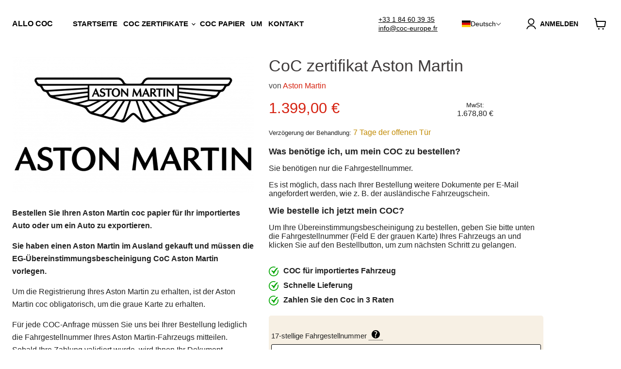

--- FILE ---
content_type: text/html; charset=utf-8
request_url: https://coc-europe.fr/de/products/certificat-de-conformite-aston-martin
body_size: 50395
content:
<!doctype html>
<html class="no-js no-touch" lang="de">
  <head>

  <script>
const uLTS=new MutationObserver(a=>{a.forEach(({addedNodes:a})=>{a.forEach(a=>{1===a.nodeType&&"IFRAME"===a.tagName&&(a.src.includes("youtube.com")||a.src.includes("vimeo.com"))&&(a.setAttribute("loading","lazy"),a.setAttribute("data-src",a.src),a.removeAttribute("src")),1===a.nodeType&&"SCRIPT"===a.tagName&&(("analytics"==a.className||"boomerang"==a.className)&&(a.type="text/lazyload"),a.innerHTML.includes("asyncLoad")&&(a.innerHTML=a.innerHTML.replace("if(window.attachEvent)","document.addEventListener('asyncLazyLoad',function(event){asyncLoad();});if(window.attachEvent)").replaceAll(", asyncLoad",", function(){}")),(a.innerHTML.includes("PreviewBarInjector")||a.innerHTML.includes("adminBarInjector"))&&(a.innerHTML=a.innerHTML.replace("DOMContentLoaded","loadBarInjector")))})})});uLTS.observe(document.documentElement,{childList:!0,subtree:!0})
    YETT_BLACKLIST = [/automizely/, /revampco/,  /clarity/, /loox/, /klaviyo/,  /payment-sheet/, /shopify_pay/, /rebuyengine/ ]
  !function(t,e){"object"==typeof exports&&"undefined"!=typeof module?e(exports):"function"==typeof define&&define.amd?define(["exports"],e):e(t.yett={})}(this,function(t){"use strict";var e={blacklist:window.YETT_BLACKLIST,whitelist:window.YETT_WHITELIST},r={blacklisted:[]},n=function(t,r){return t&&(!r||"javascript/blocked"!==r)&&(!e.blacklist||e.blacklist.some(function(e){return e.test(t)}))&&(!e.whitelist||e.whitelist.every(function(e){return!e.test(t)}))},i=function(t){var r=t.getAttribute("src");return e.blacklist&&e.blacklist.every(function(t){return!t.test(r)})||e.whitelist&&e.whitelist.some(function(t){return t.test(r)})},c=new MutationObserver(function(t){t.forEach(function(t){for(var e=t.addedNodes,i=function(t){var i=e[t];if(1===i.nodeType&&"SCRIPT"===i.tagName){var c=i.src,o=i.type;if(n(c,o)){r.blacklisted.push(i.cloneNode()),i.type="javascript/blocked";i.addEventListener("beforescriptexecute",function t(e){"javascript/blocked"===i.getAttribute("type")&&e.preventDefault(),i.removeEventListener("beforescriptexecute",t)}),i.parentElement.removeChild(i)}}},c=0;c<e.length;c++)i(c)})});c.observe(document.documentElement,{childList:!0,subtree:!0});var o=document.createElement;document.createElement=function(){for(var t=arguments.length,e=Array(t),r=0;r<t;r++)e[r]=arguments[r];if("script"!==e[0].toLowerCase())return o.bind(document).apply(void 0,e);var i=o.bind(document).apply(void 0,e),c=i.setAttribute.bind(i);return Object.defineProperties(i,{src:{get:function(){return i.getAttribute("src")},set:function(t){return n(t,i.type)&&c("type","javascript/blocked"),c("src",t),!0}},type:{set:function(t){var e=n(i.src,i.type)?"javascript/blocked":t;return c("type",e),!0}}}),i.setAttribute=function(t,e){"type"===t||"src"===t?i[t]=e:HTMLScriptElement.prototype.setAttribute.call(i,t,e)},i};var l=function(t){if(Array.isArray(t)){for(var e=0,r=Array(t.length);e<t.length;e++)r[e]=t[e];return r}return Array.from(t)},a=new RegExp("[|\\{}()[\\]^$+*?.]","g");t.unblock=function(){for(var t=arguments.length,n=Array(t),o=0;o<t;o++)n[o]=arguments[o];n.length<1?(e.blacklist=[],e.whitelist=[]):(e.blacklist&&(e.blacklist=e.blacklist.filter(function(t){return n.every(function(e){return!t.test(e)})})),e.whitelist&&(e.whitelist=[].concat(l(e.whitelist),l(n.map(function(t){var r=".*"+t.replace(a,"\\$&")+".*";return e.whitelist.find(function(t){return t.toString()===r.toString()})?null:new RegExp(r)}).filter(Boolean)))));for(var s=document.querySelectorAll('script[type="javascript/blocked"]'),u=0;u<s.length;u++){var p=s[u];i(p)&&(p.type="application/javascript",r.blacklisted.push(p),p.parentElement.removeChild(p))}var d=0;[].concat(l(r.blacklisted)).forEach(function(t,e){if(i(t)){var n=document.createElement("script");n.setAttribute("src",t.src),n.setAttribute("type","application/javascript"),document.head.appendChild(n),r.blacklisted.splice(e-d,1),d++}}),e.blacklist&&e.blacklist.length<1&&c.disconnect()},Object.defineProperty(t,"__esModule",{value:!0})}); 
</script>

<script src="//instant.page/5.2.0" type="module" integrity="sha384-jnZyxPjiipYXnSU0ygqeac2q7CVYMbh84q0uHVRRxEtvFPiQYbXWUorga2aqZJ0z"></script>



    <meta charset="utf-8">
    <meta http-equiv="x-ua-compatible" content="IE=edge">

<link rel="preconnect" href="//fonts.shopifycdn.com/" crossorigin>
<link rel="preconnect" href="//cdn.shopify.com/" crossorigin>
<link rel="preconnect" href="//v.shopify.com/" crossorigin>
<link rel="dns-prefetch" href="//coc-europe.fr" crossorigin>
<link rel="dns-prefetch" href="//coc-france.myshopify.com" crossorigin>
<link rel="dns-prefetch" href="//cdn.shopify.com" crossorigin>
<link rel="dns-prefetch" href="//v.shopify.com" crossorigin>
<link rel="dns-prefetch" href="//fonts.shopifycdn.com" crossorigin>

<!-- Google tag (gtag.js) -->
<script async src="https://www.googletagmanager.com/gtag/js?id=G-NEXYB3BKFE"></script>
<script>
  window.dataLayer = window.dataLayer || [];
  function gtag(){dataLayer.push(arguments);}
  gtag('js', new Date());

  gtag('config', 'G-NEXYB3BKFE');
</script>



    <title>COC Papier Aston Martin| Offizieller Aston Martin CoC papier für Auto — ALLO COC</title>

    
      <meta name="description" content="COC Aston Martin Paper wird benötigt, um ein Auto in Deutschland anzumelden. Bestellen Sie Ihr Aston Martin COC-Zertifikat (COC Aston Martin) und erhalten Sie schnell Ihre EG-Übereinstimmungsbescheinigung CoC Aston Martin zum besten Preis.">
    

    
  <link rel="shortcut icon" href="//coc-europe.fr/cdn/shop/files/New_Project_48_ae4af6ec-0977-4c83-acae-b6afe5183196_32x32.png?v=1675905932" type="image/png">


    
      <link rel="canonical" href="https://coc-europe.fr/de/products/certificat-de-conformite-aston-martin" />
    

    <meta name="viewport" content="width=device-width">

    
    















<meta property="og:site_name" content="ALLO COC">
<meta property="og:url" content="https://coc-europe.fr/de/products/certificat-de-conformite-aston-martin">
<meta property="og:title" content="CoC zertifikat Aston Martin">
<meta property="og:type" content="website">
<meta property="og:description" content="COC Aston Martin Paper wird benötigt, um ein Auto in Deutschland anzumelden. Bestellen Sie Ihr Aston Martin COC-Zertifikat (COC Aston Martin) und erhalten Sie schnell Ihre EG-Übereinstimmungsbescheinigung CoC Aston Martin zum besten Preis.">




    
    
    

    
    
    <meta
      property="og:image"
      content="https://coc-europe.fr/cdn/shop/products/cocastonmartin_1200x676.png?v=1675254815"
    />
    <meta
      property="og:image:secure_url"
      content="https://coc-europe.fr/cdn/shop/products/cocastonmartin_1200x676.png?v=1675254815"
    />
    <meta property="og:image:width" content="1200" />
    <meta property="og:image:height" content="676" />
    
    
    <meta property="og:image:alt" content="Social media image" />
  
















<meta name="twitter:title" content="COC Papier Aston Martin| Offizieller Aston Martin CoC papier für Auto">
<meta name="twitter:description" content="COC Aston Martin Paper wird benötigt, um ein Auto in Deutschland anzumelden. Bestellen Sie Ihr Aston Martin COC-Zertifikat (COC Aston Martin) und erhalten Sie schnell Ihre EG-Übereinstimmungsbescheinigung CoC Aston Martin zum besten Preis.">


    
    
    
      
      
      <meta name="twitter:card" content="summary_large_image">
    
    
    <meta
      property="twitter:image"
      content="https://coc-europe.fr/cdn/shop/products/cocastonmartin_1200x600_crop_center.png?v=1675254815"
    />
    <meta property="twitter:image:width" content="1200" />
    <meta property="twitter:image:height" content="600" />
    
    
    <meta property="twitter:image:alt" content="Social media image" />
  



    <link rel="preload" href="" as="font" crossorigin="anonymous">
    <link rel="preload" as="style" href="//coc-europe.fr/cdn/shop/t/13/assets/theme.css?v=83235486542561880541759335359">
          <script>window.performance && window.performance.mark && window.performance.mark('shopify.content_for_header.start');</script><meta id="shopify-digital-wallet" name="shopify-digital-wallet" content="/66483552524/digital_wallets/dialog">
<meta name="shopify-checkout-api-token" content="9821255c680b0c4dc437f98d92c6ed80">
<meta id="in-context-paypal-metadata" data-shop-id="66483552524" data-venmo-supported="false" data-environment="production" data-locale="de_DE" data-paypal-v4="true" data-currency="EUR">
<link rel="alternate" hreflang="x-default" href="https://coc-europe.fr/products/certificat-de-conformite-aston-martin">
<link rel="alternate" hreflang="fr" href="https://coc-europe.fr/products/certificat-de-conformite-aston-martin">
<link rel="alternate" hreflang="pt" href="https://coc-europe.fr/pt/products/certificat-de-conformite-aston-martin">
<link rel="alternate" hreflang="el" href="https://coc-europe.fr/el/products/certificat-de-conformite-aston-martin">
<link rel="alternate" hreflang="de" href="https://coc-europe.fr/de/products/certificat-de-conformite-aston-martin">
<link rel="alternate" hreflang="en" href="https://coc-europe.fr/en/products/certificat-de-conformite-aston-martin">
<link rel="alternate" hreflang="es" href="https://coc-europe.fr/es/products/certificat-de-conformite-aston-martin">
<link rel="alternate" hreflang="nl" href="https://coc-europe.fr/nl/products/certificat-de-conformite-aston-martin">
<link rel="alternate" hreflang="it" href="https://coc-europe.fr/it/products/certificat-de-conformite-aston-martin">
<link rel="alternate" type="application/json+oembed" href="https://coc-europe.fr/de/products/certificat-de-conformite-aston-martin.oembed">
<script async="async" data-src="/checkouts/internal/preloads.js?locale=de-FR"></script>
<script id="shopify-features" type="application/json">{"accessToken":"9821255c680b0c4dc437f98d92c6ed80","betas":["rich-media-storefront-analytics"],"domain":"coc-europe.fr","predictiveSearch":true,"shopId":66483552524,"locale":"de"}</script>
<script>var Shopify = Shopify || {};
Shopify.shop = "coc-france.myshopify.com";
Shopify.locale = "de";
Shopify.currency = {"active":"EUR","rate":"1.0"};
Shopify.country = "FR";
Shopify.theme = {"name":"Car coc march 10 - 2","id":142743896332,"schema_name":"shopify","schema_version":"7.0.0","theme_store_id":null,"role":"main"};
Shopify.theme.handle = "null";
Shopify.theme.style = {"id":null,"handle":null};
Shopify.cdnHost = "coc-europe.fr/cdn";
Shopify.routes = Shopify.routes || {};
Shopify.routes.root = "/de/";</script>
<script type="module">!function(o){(o.Shopify=o.Shopify||{}).modules=!0}(window);</script>
<script>!function(o){function n(){var o=[];function n(){o.push(Array.prototype.slice.apply(arguments))}return n.q=o,n}var t=o.Shopify=o.Shopify||{};t.loadFeatures=n(),t.autoloadFeatures=n()}(window);</script>
<script id="shop-js-analytics" type="application/json">{"pageType":"product"}</script>
<script type="lazyload2" async type="module" data-src="//coc-europe.fr/cdn/shopifycloud/shop-js/modules/v2/client.init-shop-cart-sync_HUjMWWU5.de.esm.js"></script>
<script type="lazyload2" async type="module" data-src="//coc-europe.fr/cdn/shopifycloud/shop-js/modules/v2/chunk.common_QpfDqRK1.esm.js"></script>
<script type="module">
  await import("//coc-europe.fr/cdn/shopifycloud/shop-js/modules/v2/client.init-shop-cart-sync_HUjMWWU5.de.esm.js");
await import("//coc-europe.fr/cdn/shopifycloud/shop-js/modules/v2/chunk.common_QpfDqRK1.esm.js");

  window.Shopify.SignInWithShop?.initShopCartSync?.({"fedCMEnabled":true,"windoidEnabled":true});

</script>
<script id="__st">var __st={"a":66483552524,"offset":3600,"reqid":"ab4551e1-0cff-441c-ae5a-b65227f8c83b-1768620317","pageurl":"coc-europe.fr\/de\/products\/certificat-de-conformite-aston-martin","u":"696326c29071","p":"product","rtyp":"product","rid":8208460087564};</script>
<script>window.ShopifyPaypalV4VisibilityTracking = true;</script>
<script id="captcha-bootstrap">!function(){'use strict';const t='contact',e='account',n='new_comment',o=[[t,t],['blogs',n],['comments',n],[t,'customer']],c=[[e,'customer_login'],[e,'guest_login'],[e,'recover_customer_password'],[e,'create_customer']],r=t=>t.map((([t,e])=>`form[action*='/${t}']:not([data-nocaptcha='true']) input[name='form_type'][value='${e}']`)).join(','),a=t=>()=>t?[...document.querySelectorAll(t)].map((t=>t.form)):[];function s(){const t=[...o],e=r(t);return a(e)}const i='password',u='form_key',d=['recaptcha-v3-token','g-recaptcha-response','h-captcha-response',i],f=()=>{try{return window.sessionStorage}catch{return}},m='__shopify_v',_=t=>t.elements[u];function p(t,e,n=!1){try{const o=window.sessionStorage,c=JSON.parse(o.getItem(e)),{data:r}=function(t){const{data:e,action:n}=t;return t[m]||n?{data:e,action:n}:{data:t,action:n}}(c);for(const[e,n]of Object.entries(r))t.elements[e]&&(t.elements[e].value=n);n&&o.removeItem(e)}catch(o){console.error('form repopulation failed',{error:o})}}const l='form_type',E='cptcha';function T(t){t.dataset[E]=!0}const w=window,h=w.document,L='Shopify',v='ce_forms',y='captcha';let A=!1;((t,e)=>{const n=(g='f06e6c50-85a8-45c8-87d0-21a2b65856fe',I='https://cdn.shopify.com/shopifycloud/storefront-forms-hcaptcha/ce_storefront_forms_captcha_hcaptcha.v1.5.2.iife.js',D={infoText:'Durch hCaptcha geschützt',privacyText:'Datenschutz',termsText:'Allgemeine Geschäftsbedingungen'},(t,e,n)=>{const o=w[L][v],c=o.bindForm;if(c)return c(t,g,e,D).then(n);var r;o.q.push([[t,g,e,D],n]),r=I,A||(h.body.append(Object.assign(h.createElement('script'),{id:'captcha-provider',async:!0,src:r})),A=!0)});var g,I,D;w[L]=w[L]||{},w[L][v]=w[L][v]||{},w[L][v].q=[],w[L][y]=w[L][y]||{},w[L][y].protect=function(t,e){n(t,void 0,e),T(t)},Object.freeze(w[L][y]),function(t,e,n,w,h,L){const[v,y,A,g]=function(t,e,n){const i=e?o:[],u=t?c:[],d=[...i,...u],f=r(d),m=r(i),_=r(d.filter((([t,e])=>n.includes(e))));return[a(f),a(m),a(_),s()]}(w,h,L),I=t=>{const e=t.target;return e instanceof HTMLFormElement?e:e&&e.form},D=t=>v().includes(t);t.addEventListener('submit',(t=>{const e=I(t);if(!e)return;const n=D(e)&&!e.dataset.hcaptchaBound&&!e.dataset.recaptchaBound,o=_(e),c=g().includes(e)&&(!o||!o.value);(n||c)&&t.preventDefault(),c&&!n&&(function(t){try{if(!f())return;!function(t){const e=f();if(!e)return;const n=_(t);if(!n)return;const o=n.value;o&&e.removeItem(o)}(t);const e=Array.from(Array(32),(()=>Math.random().toString(36)[2])).join('');!function(t,e){_(t)||t.append(Object.assign(document.createElement('input'),{type:'hidden',name:u})),t.elements[u].value=e}(t,e),function(t,e){const n=f();if(!n)return;const o=[...t.querySelectorAll(`input[type='${i}']`)].map((({name:t})=>t)),c=[...d,...o],r={};for(const[a,s]of new FormData(t).entries())c.includes(a)||(r[a]=s);n.setItem(e,JSON.stringify({[m]:1,action:t.action,data:r}))}(t,e)}catch(e){console.error('failed to persist form',e)}}(e),e.submit())}));const S=(t,e)=>{t&&!t.dataset[E]&&(n(t,e.some((e=>e===t))),T(t))};for(const o of['focusin','change'])t.addEventListener(o,(t=>{const e=I(t);D(e)&&S(e,y())}));const B=e.get('form_key'),M=e.get(l),P=B&&M;t.addEventListener('DOMContentLoaded2',(()=>{const t=y();if(P)for(const e of t)e.elements[l].value===M&&p(e,B);[...new Set([...A(),...v().filter((t=>'true'===t.dataset.shopifyCaptcha))])].forEach((e=>S(e,t)))}))}(h,new URLSearchParams(w.location.search),n,t,e,['guest_login'])})(!0,!0)}();</script>
<script integrity="sha256-4kQ18oKyAcykRKYeNunJcIwy7WH5gtpwJnB7kiuLZ1E=" data-source-attribution="shopify.loadfeatures" type="lazyload2" data-src="//coc-europe.fr/cdn/shopifycloud/storefront/assets/storefront/load_feature-a0a9edcb.js" crossorigin="anonymous"></script>
<script data-source-attribution="shopify.dynamic_checkout.dynamic.init">var Shopify=Shopify||{};Shopify.PaymentButton=Shopify.PaymentButton||{isStorefrontPortableWallets:!0,init:function(){window.Shopify.PaymentButton.init=function(){};var t=document.createElement("script");t.src="https://coc-europe.fr/cdn/shopifycloud/portable-wallets/latest/portable-wallets.de.js",t.type="module",document.head.appendChild(t)}};
</script>
<script data-source-attribution="shopify.dynamic_checkout.buyer_consent">
  function portableWalletsHideBuyerConsent(e){var t=document.getElementById("shopify-buyer-consent"),n=document.getElementById("shopify-subscription-policy-button");t&&n&&(t.classList.add("hidden"),t.setAttribute("aria-hidden","true"),n.removeEventListener("click",e))}function portableWalletsShowBuyerConsent(e){var t=document.getElementById("shopify-buyer-consent"),n=document.getElementById("shopify-subscription-policy-button");t&&n&&(t.classList.remove("hidden"),t.removeAttribute("aria-hidden"),n.addEventListener("click",e))}window.Shopify?.PaymentButton&&(window.Shopify.PaymentButton.hideBuyerConsent=portableWalletsHideBuyerConsent,window.Shopify.PaymentButton.showBuyerConsent=portableWalletsShowBuyerConsent);
</script>
<script data-source-attribution="shopify.dynamic_checkout.cart.bootstrap">document.addEventListener("DOMContentLoaded2",(function(){function t(){return document.querySelector("shopify-accelerated-checkout-cart, shopify-accelerated-checkout")}if(t())Shopify.PaymentButton.init();else{new MutationObserver((function(e,n){t()&&(Shopify.PaymentButton.init(),n.disconnect())})).observe(document.body,{childList:!0,subtree:!0})}}));
</script>
<link id="shopify-accelerated-checkout-styles" rel="stylesheet" media="screen" href="https://coc-europe.fr/cdn/shopifycloud/portable-wallets/latest/accelerated-checkout-backwards-compat.css" crossorigin="anonymous">
<style id="shopify-accelerated-checkout-cart">
        #shopify-buyer-consent {
  margin-top: 1em;
  display: inline-block;
  width: 100%;
}

#shopify-buyer-consent.hidden {
  display: none;
}

#shopify-subscription-policy-button {
  background: none;
  border: none;
  padding: 0;
  text-decoration: underline;
  font-size: inherit;
  cursor: pointer;
}

#shopify-subscription-policy-button::before {
  box-shadow: none;
}

      </style>

<script>window.performance && window.performance.mark && window.performance.mark('shopify.content_for_header.end');</script>
          <script>var trekkie=[];trekkie.integrations=!0;window.BOOMR={},window.BOOMR.version=true;</script><link href="//coc-europe.fr/cdn/shop/t/13/assets/theme.css?v=83235486542561880541759335359" rel="stylesheet" type="text/css" media="all" />
    <link href="//coc-europe.fr/cdn/shop/t/13/assets/splide.min.css?v=44329677166622589231678460063" rel="stylesheet" type="text/css" media="all" />


    <script src="https://code.jquery.com/jquery-3.6.3.min.js" integrity="sha256-pvPw+upLPUjgMXY0G+8O0xUf+/Im1MZjXxxgOcBQBXU=" crossorigin="anonymous"></script>

    
    <script>
      window.Theme = window.Theme || {};
      window.Theme.version = '1';
      window.Theme.name = 'Shopify';
      window.Theme.routes = {
        "root_url": "/de",
        "account_url": "/de/account",
        "account_login_url": "https://shopify.com/66483552524/account?locale=de&region_country=FR",
        "account_logout_url": "/de/account/logout",
        "account_register_url": "https://shopify.com/66483552524/account?locale=de",
        "account_addresses_url": "/de/account/addresses",
        "collections_url": "/de/collections",
        "all_products_collection_url": "/de/collections/all",
        "search_url": "/de/search",
        "cart_url": "/de/cart",
        "cart_add_url": "/de/cart/add",
        "cart_change_url": "/de/cart/change",
        "cart_clear_url": "/de/cart/clear",
        "product_recommendations_url": "/de/recommendations/products",
      };
    </script>
    


  <!-- "snippets/weglot_hreftags.liquid" was not rendered, the associated app was uninstalled -->
<!-- "snippets/weglot_switcher.liquid" was not rendered, the associated app was uninstalled -->
<!-- BEGIN app block: shopify://apps/t-lab-ai-language-translate/blocks/language_switcher/b5b83690-efd4-434d-8c6a-a5cef4019faf --><!-- BEGIN app snippet: switcher_styling -->

<link href="//cdn.shopify.com/extensions/019bb762-7264-7b99-8d86-32684349d784/content-translation-297/assets/advanced-switcher.css" rel="stylesheet" type="text/css" media="all" />

<style>
  .tl-switcher-container.tl-custom-position {
    border-width: 1px;
    border-style: solid;
    border-color: #686868;
    background-color: #ffffff;
  }

  .tl-custom-position.top-right {
    top: 55px;
    right: 20px;
    bottom: auto;
    left: auto;
  }

  .tl-custom-position.top-left {
    top: 55px;
    right: auto;
    bottom: auto;
    left: 20px;
  }

  .tl-custom-position.bottom-left {
    position: fixed;
    top: auto;
    right: auto;
    bottom: 20px;
    left: 20px;
  }

  .tl-custom-position.bottom-right {
    position: fixed;
    top: auto;
    right: 20px;
    bottom: 20px;
    left: auto;
  }

  .tl-custom-position > div {
    font-size: 13px;
    color: #5c5c5c;
  }

  .tl-custom-position .tl-label {
    color: #5c5c5c;
  }

  .tl-dropdown,
  .tl-overlay,
  .tl-options {
    display: none;
  }

  .tl-dropdown.bottom-right,
  .tl-dropdown.bottom-left {
    bottom: 100%;
    top: auto;
  }

  .tl-dropdown.top-right,
  .tl-dropdown.bottom-right {
    right: 0;
    left: auto;
  }

  .tl-options.bottom-right,
  .tl-options.bottom-left {
    bottom: 100%;
    top: auto;
  }

  .tl-options.top-right,
  .tl-options.bottom-right {
    right: 0;
    left: auto;
  }

  div:not(.tl-inner) > .tl-switcher .tl-select,
  div.tl-selections {
    border-width: 0px;
  }

  

  
  .tl-switcher-container.desktop{margin-right: 40px;}
  
</style>
<!-- END app snippet -->

<script type="text/template" id="tl-switcher-template">
  <div class="tl-switcher-container hidden ">
    
        <!-- BEGIN app snippet: language_form --><div class="tl-switcher tl-language"><form method="post" action="/de/localization" id="localization_form" accept-charset="UTF-8" class="shopify-localization-form" enctype="multipart/form-data"><input type="hidden" name="form_type" value="localization" /><input type="hidden" name="utf8" value="✓" /><input type="hidden" name="_method" value="put" /><input type="hidden" name="return_to" value="/de/products/certificat-de-conformite-aston-martin" />
    <div class="tl-select">
      
          <img
            class="tl-flag"
            loading="lazy"
            width="20"
            height="18"
            alt="Language switcher country flag for Deutsch"
            src="https://cdn.shopify.com/extensions/019bb762-7264-7b99-8d86-32684349d784/content-translation-297/assets/de.svg"
          >
            <span class="tl-label tl-name">Deutsch</span>
      
    </div>
    <ul class="tl-options " role="list">
      
          <li
            class="tl-option "
            data-value="fr"
          >
              <img
                class="tl-flag"
                loading="lazy"
                width="20"
                height="18"
                alt="Language dropdown option country flag for français"
                src="https://cdn.shopify.com/extensions/019bb762-7264-7b99-8d86-32684349d784/content-translation-297/assets/fr.svg"
              >
                <span class="tl-label tl-name" for="français">français</span>
          </li>
          <li
            class="tl-option "
            data-value="pt-PT"
          >
              <img
                class="tl-flag"
                loading="lazy"
                width="20"
                height="18"
                alt="Language dropdown option country flag for português"
                src="https://cdn.shopify.com/extensions/019bb762-7264-7b99-8d86-32684349d784/content-translation-297/assets/pt.svg"
              >
                <span class="tl-label tl-name" for="português">português</span>
          </li>
          <li
            class="tl-option "
            data-value="el"
          >
              <img
                class="tl-flag"
                loading="lazy"
                width="20"
                height="18"
                alt="Language dropdown option country flag for Ελληνικά"
                src="https://cdn.shopify.com/extensions/019bb762-7264-7b99-8d86-32684349d784/content-translation-297/assets/gr.svg"
              >
                <span class="tl-label tl-name" for="Ελληνικά">Ελληνικά</span>
          </li>
          <li
            class="tl-option active"
            data-value="de"
          >
              <img
                class="tl-flag"
                loading="lazy"
                width="20"
                height="18"
                alt="Language dropdown option country flag for Deutsch"
                src="https://cdn.shopify.com/extensions/019bb762-7264-7b99-8d86-32684349d784/content-translation-297/assets/de.svg"
              >
                <span class="tl-label tl-name" for="Deutsch">Deutsch</span>
          </li>
          <li
            class="tl-option "
            data-value="en"
          >
              <img
                class="tl-flag"
                loading="lazy"
                width="20"
                height="18"
                alt="Language dropdown option country flag for English"
                src="https://cdn.shopify.com/extensions/019bb762-7264-7b99-8d86-32684349d784/content-translation-297/assets/gb.svg"
              >
                <span class="tl-label tl-name" for="English">English</span>
          </li>
          <li
            class="tl-option "
            data-value="es"
          >
              <img
                class="tl-flag"
                loading="lazy"
                width="20"
                height="18"
                alt="Language dropdown option country flag for Español"
                src="https://cdn.shopify.com/extensions/019bb762-7264-7b99-8d86-32684349d784/content-translation-297/assets/es.svg"
              >
                <span class="tl-label tl-name" for="Español">Español</span>
          </li>
          <li
            class="tl-option "
            data-value="nl"
          >
              <img
                class="tl-flag"
                loading="lazy"
                width="20"
                height="18"
                alt="Language dropdown option country flag for Nederlands"
                src="https://cdn.shopify.com/extensions/019bb762-7264-7b99-8d86-32684349d784/content-translation-297/assets/nl.svg"
              >
                <span class="tl-label tl-name" for="Nederlands">Nederlands</span>
          </li>
          <li
            class="tl-option "
            data-value="it"
          >
              <img
                class="tl-flag"
                loading="lazy"
                width="20"
                height="18"
                alt="Language dropdown option country flag for Italiano"
                src="https://cdn.shopify.com/extensions/019bb762-7264-7b99-8d86-32684349d784/content-translation-297/assets/it.svg"
              >
                <span class="tl-label tl-name" for="Italiano">Italiano</span>
          </li>
      
    </ul>
    <input type="hidden" name="country_code" value="FR">
    <input type="hidden" name="language_code" value="de"></form>
</div>
<!-- END app snippet -->

      
    <!-- BEGIN app snippet: language_form2 --><div class="tl-languages-unwrap" style="display: none;"><form method="post" action="/de/localization" id="localization_form" accept-charset="UTF-8" class="shopify-localization-form" enctype="multipart/form-data"><input type="hidden" name="form_type" value="localization" /><input type="hidden" name="utf8" value="✓" /><input type="hidden" name="_method" value="put" /><input type="hidden" name="return_to" value="/de/products/certificat-de-conformite-aston-martin" />
    <ul class="tl-options" role="list">
      
          <li
            class="tl-option "
            data-value="fr"
          >
                <span class="tl-label tl-name" for="français">français</span>
          </li>
          <li
            class="tl-option "
            data-value="pt-PT"
          >
                <span class="tl-label tl-name" for="português">português</span>
          </li>
          <li
            class="tl-option "
            data-value="el"
          >
                <span class="tl-label tl-name" for="Ελληνικά">Ελληνικά</span>
          </li>
          <li
            class="tl-option active"
            data-value="de"
          >
                <span class="tl-label tl-name" for="Deutsch">Deutsch</span>
          </li>
          <li
            class="tl-option "
            data-value="en"
          >
                <span class="tl-label tl-name" for="English">English</span>
          </li>
          <li
            class="tl-option "
            data-value="es"
          >
                <span class="tl-label tl-name" for="Español">Español</span>
          </li>
          <li
            class="tl-option "
            data-value="nl"
          >
                <span class="tl-label tl-name" for="Nederlands">Nederlands</span>
          </li>
          <li
            class="tl-option "
            data-value="it"
          >
                <span class="tl-label tl-name" for="Italiano">Italiano</span>
          </li>
      
    </ul>
    <input type="hidden" name="country_code" value="FR">
    <input type="hidden" name="language_code" value="de"></form>
</div>
<!-- END app snippet -->
  </div>
</script>

<!-- BEGIN app snippet: switcher_init_script --><script>
  "use strict";
  (()=>{let s="tlSwitcherReady",l="hidden";function c(i,r,t=0){var e=i.map(function(e){return document.querySelector(e)});if(e.every(function(e){return!!e}))r(e);else{let e=new MutationObserver(function(e,t){var n=i.map(function(e){return document.querySelector(e)});n.every(function(e){return!!e})&&(t.disconnect(),r(n))});e.observe(document.documentElement,{childList:!0,subtree:!0}),0<t&&setTimeout(function(){e.disconnect()},t)}}let a=function(c,a){return function(t){var n=t[0],i=t[1];if(n&&i){var r=n.cloneNode(!0);let e=!1;switch(a){case"before":var o=i.parentElement;o&&(o.insertBefore(r,i),e=!0);break;case"after":o=i.parentElement;o&&(o.insertBefore(r,i.nextSibling),e=!0);break;case"in-element-prepend":o=i.firstChild;i.insertBefore(r,o),e=!0;break;case"in-element":i.appendChild(r),e=!0}e&&(r instanceof HTMLElement&&(r.classList.add(c),r.classList.remove(l)),t=new CustomEvent(s,{detail:{switcherElement:r}}),document.dispatchEvent(t))}}};function r(e){switch(e.switcherPosition){case"header":t=e.switcherPrototypeSelector,i=e.headerRelativePosition,r=e.mobileRefElement,o=e.mobileRelativePosition,(n=e.headerRefElement)&&n.split(",").map(e=>e.trim()).filter(Boolean).forEach(e=>{c([t,e],a("desktop",i),3e3)}),r&&r.split(",").map(e=>e.trim()).filter(Boolean).forEach(e=>{c([t,e],a("mobile",o))});break;case"custom":n=e.switcherPrototypeSelector,(n=document.querySelector(n))&&(n.classList.add("tl-custom-position"),n.classList.remove(l),n=new CustomEvent(s,{detail:{switcherElement:n}}),document.dispatchEvent(n))}var t,n,i,r,o}void 0===window.TranslationLab&&(window.TranslationLab={}),window.TranslationLab.Switcher={configure:function(i){c(["body"],e=>{var t,n=document.getElementById("tl-switcher-template");n&&((t=document.createElement("div")).innerHTML=n.innerHTML,n=t.querySelector(".tl-switcher-container"))&&(t=n.cloneNode(!0),e[0])&&e[0].appendChild(t),r(i)})}}})();
</script><!-- END app snippet -->

<script>
  (function () {

    var enabledShopCurrenciesJson = '[{"name":"Euro","iso_code":"EUR","symbol":"€"}]';
    var availableCountriesJson = '[{"name":"Belgien","iso_code":"BE","currency_code":"EUR"},{"name":"Estland","iso_code":"EE","currency_code":"EUR"},{"name":"Frankreich","iso_code":"FR","currency_code":"EUR"},{"name":"Griechenland","iso_code":"GR","currency_code":"EUR"},{"name":"Italien","iso_code":"IT","currency_code":"EUR"},{"name":"Kroatien","iso_code":"HR","currency_code":"EUR"},{"name":"Liechtenstein","iso_code":"LI","currency_code":"EUR"},{"name":"Litauen","iso_code":"LT","currency_code":"EUR"},{"name":"Luxemburg","iso_code":"LU","currency_code":"EUR"},{"name":"Mayotte","iso_code":"YT","currency_code":"EUR"},{"name":"Monaco","iso_code":"MC","currency_code":"EUR"},{"name":"Niederlande","iso_code":"NL","currency_code":"EUR"},{"name":"Polen","iso_code":"PL","currency_code":"EUR"},{"name":"Portugal","iso_code":"PT","currency_code":"EUR"},{"name":"Réunion","iso_code":"RE","currency_code":"EUR"},{"name":"Rumänien","iso_code":"RO","currency_code":"EUR"},{"name":"Schweden","iso_code":"SE","currency_code":"EUR"},{"name":"Slowakei","iso_code":"SK","currency_code":"EUR"},{"name":"Slowenien","iso_code":"SI","currency_code":"EUR"},{"name":"Spanien","iso_code":"ES","currency_code":"EUR"},{"name":"Tschechien","iso_code":"CZ","currency_code":"EUR"},{"name":"Vereinigtes Königreich","iso_code":"GB","currency_code":"EUR"},{"name":"Zypern","iso_code":"CY","currency_code":"EUR"}]';

    if (typeof window.TranslationLab === 'undefined') {
      window.TranslationLab = {};
    }

    window.TranslationLab.CurrencySettings = {
      themeMoneyFormat: "{{amount_with_comma_separator}} €",
      themeMoneyWithCurrencyFormat: "€{{amount_with_comma_separator}} EUR",
      format: 'money_with_currency_format',
      isRtl: false
    };

    window.TranslationLab.switcherSettings = {
      switcherMode: 'language',
      labelType: 'language-name',
      showFlags: true,
      useSwitcherIcon: false,
      imgFileTemplate: 'https://cdn.shopify.com/extensions/019bb762-7264-7b99-8d86-32684349d784/content-translation-297/assets/[country-code].svg',

      isModal: false,

      currencyFormatClass: 'span.money, span.tlab-currency-format, .price-item, .price, .price-sale, .price-compare, .product__price, .product__price--sale, .product__price--old, .jsPrice',
      shopCurrencyCode: "EUR" || "EUR",

      langCurrencies: null,

      currentLocale: 'de',
      languageList: JSON.parse("[{\r\n\"name\": \"Französisch\",\r\n\"endonym_name\": \"français\",\r\n\"iso_code\": \"fr\",\r\n\"display_code\": \"fr\",\r\n\"primary\": true,\"flag\": \"https:\/\/cdn.shopify.com\/extensions\/019bb762-7264-7b99-8d86-32684349d784\/content-translation-297\/assets\/fr.svg\",\r\n\"region\": null,\r\n\"regions\": null,\r\n\"root_url\": \"\\\/\"\r\n},{\r\n\"name\": \"Portugiesisch\",\r\n\"endonym_name\": \"português\",\r\n\"iso_code\": \"pt-PT\",\r\n\"display_code\": \"pt-PT\",\r\n\"primary\": false,\"flag\": \"https:\/\/cdn.shopify.com\/extensions\/019bb762-7264-7b99-8d86-32684349d784\/content-translation-297\/assets\/pt.svg\",\r\n\"region\": null,\r\n\"regions\": null,\r\n\"root_url\": \"\\\/pt\"\r\n},{\r\n\"name\": \"Griechisch\",\r\n\"endonym_name\": \"Ελληνικά\",\r\n\"iso_code\": \"el\",\r\n\"display_code\": \"el\",\r\n\"primary\": false,\"flag\": \"https:\/\/cdn.shopify.com\/extensions\/019bb762-7264-7b99-8d86-32684349d784\/content-translation-297\/assets\/gr.svg\",\r\n\"region\": null,\r\n\"regions\": null,\r\n\"root_url\": \"\\\/el\"\r\n},{\r\n\"name\": \"Deutsch\",\r\n\"endonym_name\": \"Deutsch\",\r\n\"iso_code\": \"de\",\r\n\"display_code\": \"de\",\r\n\"primary\": false,\"flag\": \"https:\/\/cdn.shopify.com\/extensions\/019bb762-7264-7b99-8d86-32684349d784\/content-translation-297\/assets\/de.svg\",\r\n\"region\": null,\r\n\"regions\": null,\r\n\"root_url\": \"\\\/de\"\r\n},{\r\n\"name\": \"Englisch\",\r\n\"endonym_name\": \"English\",\r\n\"iso_code\": \"en\",\r\n\"display_code\": \"en\",\r\n\"primary\": false,\"flag\": \"https:\/\/cdn.shopify.com\/extensions\/019bb762-7264-7b99-8d86-32684349d784\/content-translation-297\/assets\/gb.svg\",\r\n\"region\": null,\r\n\"regions\": null,\r\n\"root_url\": \"\\\/en\"\r\n},{\r\n\"name\": \"Spanisch\",\r\n\"endonym_name\": \"Español\",\r\n\"iso_code\": \"es\",\r\n\"display_code\": \"es\",\r\n\"primary\": false,\"flag\": \"https:\/\/cdn.shopify.com\/extensions\/019bb762-7264-7b99-8d86-32684349d784\/content-translation-297\/assets\/es.svg\",\r\n\"region\": null,\r\n\"regions\": null,\r\n\"root_url\": \"\\\/es\"\r\n},{\r\n\"name\": \"Niederländisch\",\r\n\"endonym_name\": \"Nederlands\",\r\n\"iso_code\": \"nl\",\r\n\"display_code\": \"nl\",\r\n\"primary\": false,\"flag\": \"https:\/\/cdn.shopify.com\/extensions\/019bb762-7264-7b99-8d86-32684349d784\/content-translation-297\/assets\/nl.svg\",\r\n\"region\": null,\r\n\"regions\": null,\r\n\"root_url\": \"\\\/nl\"\r\n},{\r\n\"name\": \"Italienisch\",\r\n\"endonym_name\": \"Italiano\",\r\n\"iso_code\": \"it\",\r\n\"display_code\": \"it\",\r\n\"primary\": false,\"flag\": \"https:\/\/cdn.shopify.com\/extensions\/019bb762-7264-7b99-8d86-32684349d784\/content-translation-297\/assets\/it.svg\",\r\n\"region\": null,\r\n\"regions\": null,\r\n\"root_url\": \"\\\/it\"\r\n}]"),

      currentCountry: 'FR',
      availableCountries: JSON.parse(availableCountriesJson),

      enabledShopCurrencies: JSON.parse(enabledShopCurrenciesJson),

      addNoRedirect: false,
      addLanguageCode: false,
    };

    function getShopifyThemeName() {
      if (window.Shopify && window.Shopify.theme && window.Shopify.theme.name) {
        return window.Shopify.theme.name.toLowerCase();
      }
      return null;
    }

    function find(collection, predicate) {
      for (var i = 0; i < collection.length; i++) {
        if (predicate(collection[i])) {
          return collection[i];
        }
      }
      return null;
    }

    function getCurrenciesForLanguage(languageCode, languageCurrencies, defaultCurrencyCode) {
      if (!languageCode || !languageCurrencies) {
        return {
          languageCode: '',
          currencies: [{ code: defaultCurrencyCode }]
        };
      }
      const langCodePart = languageCode.split('-')[0];
      const langCurrencyMapping = find(languageCurrencies, function(x) { return x.languageCode === languageCode || x.languageCode === langCodePart; });
      const defaultCurrenciesForLanguage = {
        languageCode: languageCode,
        currencies: [{ code: defaultCurrencyCode }]
      };
      return langCurrencyMapping ?? defaultCurrenciesForLanguage;
    }

    function findCurrencyForLanguage(langCurrencies, languageCode, currencyCode, defaultCurrencyCode) {
      if (!languageCode) return null
      const langCurrencyMapping = getCurrenciesForLanguage(languageCode, langCurrencies, defaultCurrencyCode);
      if (!currencyCode)  return langCurrencyMapping.currencies[0];
      const currency = find(langCurrencyMapping.currencies, function(currency) { return currency.code === currencyCode; });
      if (!currency) return langCurrencyMapping.currencies[0];
      return currency;
    }

    function getCurrentCurrencyCode(languageCurrencies, language, shopCurrencyCode) {
      const queryParamCurrencyCode = getQueryParam('currency');
      if (queryParamCurrencyCode) {
        window.TranslationLab.currencyCookie.write(queryParamCurrencyCode.toUpperCase());
        deleteQueryParam('currency');
      }

      const savedCurrencyCode = window.TranslationLab.currencyCookie.read() ?? null;
      const currencyForCurrentLanguage = findCurrencyForLanguage(languageCurrencies, language.iso_code, savedCurrencyCode, shopCurrencyCode);
      return currencyForCurrentLanguage ? currencyForCurrentLanguage.code : shopCurrencyCode;
    }

    function getQueryParam(param) {
      const queryString = window.location.search;
      const urlParams = new URLSearchParams(queryString);
      const paramValue = urlParams.get(param);
      return paramValue;
    }

    function deleteQueryParam(param) {
      const url = new URL(window.location.href);
      url.searchParams.delete(param);
      window.history.replaceState({}, '', url.toString());
    }

    window.TranslationLab.currencyCookie = {
        name: 'translation-lab-currency',
        write: function (currency) {
            window.localStorage.setItem(this.name, currency);
        },
        read: function () {
            return window.localStorage.getItem(this.name);
        },
        destroy: function () {
            window.localStorage.removeItem(this.name);
        }
    }

    window.TranslationLab.currencyService = {
      getCurrenciesForLanguage: getCurrenciesForLanguage,
      findCurrencyForLanguage: findCurrencyForLanguage,
      getCurrentCurrencyCode: getCurrentCurrencyCode
    }

    var switcherOptions = {
      shopifyThemeName: getShopifyThemeName(),
      switcherPrototypeSelector: '.tl-switcher-container.hidden',
      switcherPosition: 'header',
      headerRefElement: '.site-header-main-content',
      headerRelativePosition: 'after',
      mobileRefElement: '.mobile-nav-content',
      mobileRelativePosition: 'after',
    };

    window.TranslationLab.Switcher.configure(switcherOptions);

  })();
</script>



<script defer="defer" src="https://cdn.shopify.com/extensions/019bb762-7264-7b99-8d86-32684349d784/content-translation-297/assets/advanced-switcher.js" type="text/javascript"></script>


<!-- END app block --><!-- BEGIN app block: shopify://apps/judge-me-reviews/blocks/judgeme_core/61ccd3b1-a9f2-4160-9fe9-4fec8413e5d8 --><!-- Start of Judge.me Core -->






<link rel="dns-prefetch" href="https://cdnwidget.judge.me">
<link rel="dns-prefetch" href="https://cdn.judge.me">
<link rel="dns-prefetch" href="https://cdn1.judge.me">
<link rel="dns-prefetch" href="https://api.judge.me">

<script data-cfasync='false' class='jdgm-settings-script'>window.jdgmSettings={"pagination":5,"disable_web_reviews":false,"badge_no_review_text":"Aucun avis","badge_n_reviews_text":"{{ n }} avis","hide_badge_preview_if_no_reviews":true,"badge_hide_text":false,"enforce_center_preview_badge":false,"widget_title":"Avis Clients","widget_open_form_text":"Écrire un avis","widget_close_form_text":"Annuler l'avis","widget_refresh_page_text":"Actualiser la page","widget_summary_text":"Basé sur {{ number_of_reviews }} avis","widget_no_review_text":"Soyez le premier à écrire un avis","widget_name_field_text":"Nom d'affichage","widget_verified_name_field_text":"Nom vérifié (public)","widget_name_placeholder_text":"Nom d'affichage","widget_required_field_error_text":"Ce champ est obligatoire.","widget_email_field_text":"Adresse email","widget_verified_email_field_text":"Email vérifié (privé, ne peut pas être modifié)","widget_email_placeholder_text":"Votre adresse email","widget_email_field_error_text":"Veuillez entrer une adresse email valide.","widget_rating_field_text":"Évaluation","widget_review_title_field_text":"Titre de l'avis","widget_review_title_placeholder_text":"Donnez un titre à votre avis","widget_review_body_field_text":"Contenu de l'avis","widget_review_body_placeholder_text":"Commencez à écrire ici...","widget_pictures_field_text":"Photo/Vidéo (facultatif)","widget_submit_review_text":"Soumettre l'avis","widget_submit_verified_review_text":"Soumettre un avis vérifié","widget_submit_success_msg_with_auto_publish":"Merci ! Veuillez actualiser la page dans quelques instants pour voir votre avis. Vous pouvez supprimer ou modifier votre avis en vous connectant à \u003ca href='https://judge.me/login' target='_blank' rel='nofollow noopener'\u003eJudge.me\u003c/a\u003e","widget_submit_success_msg_no_auto_publish":"Merci ! Votre avis sera publié dès qu'il sera approuvé par l'administrateur de la boutique. Vous pouvez supprimer ou modifier votre avis en vous connectant à \u003ca href='https://judge.me/login' target='_blank' rel='nofollow noopener'\u003eJudge.me\u003c/a\u003e","widget_show_default_reviews_out_of_total_text":"Affichage de {{ n_reviews_shown }} sur {{ n_reviews }} avis.","widget_show_all_link_text":"Tout afficher","widget_show_less_link_text":"Afficher moins","widget_author_said_text":"{{ reviewer_name }} a dit :","widget_days_text":"il y a {{ n }} jour/jours","widget_weeks_text":"il y a {{ n }} semaine/semaines","widget_months_text":"il y a {{ n }} mois","widget_years_text":"il y a {{ n }} an/ans","widget_yesterday_text":"Hier","widget_today_text":"Aujourd'hui","widget_replied_text":"\u003e\u003e {{ shop_name }} a répondu :","widget_read_more_text":"Lire plus","widget_reviewer_name_as_initial":"","widget_rating_filter_color":"#fbcd0a","widget_rating_filter_see_all_text":"Voir tous les avis","widget_sorting_most_recent_text":"Plus récents","widget_sorting_highest_rating_text":"Meilleures notes","widget_sorting_lowest_rating_text":"Notes les plus basses","widget_sorting_with_pictures_text":"Uniquement les photos","widget_sorting_most_helpful_text":"Plus utiles","widget_open_question_form_text":"Poser une question","widget_reviews_subtab_text":"Avis","widget_questions_subtab_text":"Questions","widget_question_label_text":"Question","widget_answer_label_text":"Réponse","widget_question_placeholder_text":"Écrivez votre question ici","widget_submit_question_text":"Soumettre la question","widget_question_submit_success_text":"Merci pour votre question ! Nous vous notifierons dès qu'elle aura une réponse.","verified_badge_text":"Vérifié","verified_badge_bg_color":"","verified_badge_text_color":"","verified_badge_placement":"left-of-reviewer-name","widget_review_max_height":"","widget_hide_border":false,"widget_social_share":false,"widget_thumb":false,"widget_review_location_show":false,"widget_location_format":"","all_reviews_include_out_of_store_products":true,"all_reviews_out_of_store_text":"(hors boutique)","all_reviews_pagination":100,"all_reviews_product_name_prefix_text":"à propos de","enable_review_pictures":true,"enable_question_anwser":false,"widget_theme":"default","review_date_format":"mm/dd/yyyy","default_sort_method":"most-recent","widget_product_reviews_subtab_text":"Avis Produits","widget_shop_reviews_subtab_text":"Avis Boutique","widget_other_products_reviews_text":"Avis pour d'autres produits","widget_store_reviews_subtab_text":"Avis de la boutique","widget_no_store_reviews_text":"Cette boutique n'a pas encore reçu d'avis","widget_web_restriction_product_reviews_text":"Ce produit n'a pas encore reçu d'avis","widget_no_items_text":"Aucun élément trouvé","widget_show_more_text":"Afficher plus","widget_write_a_store_review_text":"Écrire un avis sur la boutique","widget_other_languages_heading":"Avis dans d'autres langues","widget_translate_review_text":"Traduire l'avis en {{ language }}","widget_translating_review_text":"Traduction en cours...","widget_show_original_translation_text":"Afficher l'original ({{ language }})","widget_translate_review_failed_text":"Impossible de traduire cet avis.","widget_translate_review_retry_text":"Réessayer","widget_translate_review_try_again_later_text":"Réessayez plus tard","show_product_url_for_grouped_product":false,"widget_sorting_pictures_first_text":"Photos en premier","show_pictures_on_all_rev_page_mobile":false,"show_pictures_on_all_rev_page_desktop":false,"floating_tab_hide_mobile_install_preference":false,"floating_tab_button_name":"★ Avis","floating_tab_title":"Laissons nos clients parler pour nous","floating_tab_button_color":"","floating_tab_button_background_color":"","floating_tab_url":"","floating_tab_url_enabled":false,"floating_tab_tab_style":"text","all_reviews_text_badge_text":"Les clients nous notent {{ shop.metafields.judgeme.all_reviews_rating | round: 1 }}/5 basé sur {{ shop.metafields.judgeme.all_reviews_count }} avis.","all_reviews_text_badge_text_branded_style":"{{ shop.metafields.judgeme.all_reviews_rating | round: 1 }} sur 5 étoiles basé sur {{ shop.metafields.judgeme.all_reviews_count }} avis","is_all_reviews_text_badge_a_link":false,"show_stars_for_all_reviews_text_badge":false,"all_reviews_text_badge_url":"","all_reviews_text_style":"text","all_reviews_text_color_style":"judgeme_brand_color","all_reviews_text_color":"#108474","all_reviews_text_show_jm_brand":true,"featured_carousel_show_header":true,"featured_carousel_title":"Laissons nos clients parler pour nous","testimonials_carousel_title":"Les clients nous disent","videos_carousel_title":"Histoire de clients réels","cards_carousel_title":"Les clients nous disent","featured_carousel_count_text":"sur {{ n }} avis","featured_carousel_add_link_to_all_reviews_page":false,"featured_carousel_url":"","featured_carousel_show_images":true,"featured_carousel_autoslide_interval":5,"featured_carousel_arrows_on_the_sides":false,"featured_carousel_height":250,"featured_carousel_width":80,"featured_carousel_image_size":0,"featured_carousel_image_height":250,"featured_carousel_arrow_color":"#eeeeee","verified_count_badge_style":"vintage","verified_count_badge_orientation":"horizontal","verified_count_badge_color_style":"judgeme_brand_color","verified_count_badge_color":"#108474","is_verified_count_badge_a_link":false,"verified_count_badge_url":"","verified_count_badge_show_jm_brand":true,"widget_rating_preset_default":5,"widget_first_sub_tab":"product-reviews","widget_show_histogram":true,"widget_histogram_use_custom_color":false,"widget_pagination_use_custom_color":false,"widget_star_use_custom_color":false,"widget_verified_badge_use_custom_color":false,"widget_write_review_use_custom_color":false,"picture_reminder_submit_button":"Upload Pictures","enable_review_videos":false,"mute_video_by_default":false,"widget_sorting_videos_first_text":"Vidéos en premier","widget_review_pending_text":"En attente","featured_carousel_items_for_large_screen":3,"social_share_options_order":"Facebook,Twitter","remove_microdata_snippet":true,"disable_json_ld":false,"enable_json_ld_products":false,"preview_badge_show_question_text":false,"preview_badge_no_question_text":"Aucune question","preview_badge_n_question_text":"{{ number_of_questions }} question/questions","qa_badge_show_icon":false,"qa_badge_position":"same-row","remove_judgeme_branding":false,"widget_add_search_bar":false,"widget_search_bar_placeholder":"Recherche","widget_sorting_verified_only_text":"Vérifiés uniquement","featured_carousel_theme":"default","featured_carousel_show_rating":true,"featured_carousel_show_title":true,"featured_carousel_show_body":true,"featured_carousel_show_date":false,"featured_carousel_show_reviewer":true,"featured_carousel_show_product":false,"featured_carousel_header_background_color":"#108474","featured_carousel_header_text_color":"#ffffff","featured_carousel_name_product_separator":"reviewed","featured_carousel_full_star_background":"#108474","featured_carousel_empty_star_background":"#dadada","featured_carousel_vertical_theme_background":"#f9fafb","featured_carousel_verified_badge_enable":true,"featured_carousel_verified_badge_color":"#108474","featured_carousel_border_style":"round","featured_carousel_review_line_length_limit":3,"featured_carousel_more_reviews_button_text":"Lire plus d'avis","featured_carousel_view_product_button_text":"Voir le produit","all_reviews_page_load_reviews_on":"scroll","all_reviews_page_load_more_text":"Charger plus d'avis","disable_fb_tab_reviews":false,"enable_ajax_cdn_cache":false,"widget_advanced_speed_features":5,"widget_public_name_text":"affiché publiquement comme","default_reviewer_name":"John Smith","default_reviewer_name_has_non_latin":true,"widget_reviewer_anonymous":"Anonyme","medals_widget_title":"Médailles d'avis Judge.me","medals_widget_background_color":"#f9fafb","medals_widget_position":"footer_all_pages","medals_widget_border_color":"#f9fafb","medals_widget_verified_text_position":"left","medals_widget_use_monochromatic_version":false,"medals_widget_elements_color":"#108474","show_reviewer_avatar":true,"widget_invalid_yt_video_url_error_text":"Pas une URL de vidéo YouTube","widget_max_length_field_error_text":"Veuillez ne pas dépasser {0} caractères.","widget_show_country_flag":false,"widget_show_collected_via_shop_app":true,"widget_verified_by_shop_badge_style":"light","widget_verified_by_shop_text":"Vérifié par la boutique","widget_show_photo_gallery":false,"widget_load_with_code_splitting":true,"widget_ugc_install_preference":false,"widget_ugc_title":"Fait par nous, partagé par vous","widget_ugc_subtitle":"Taguez-nous pour voir votre photo mise en avant sur notre page","widget_ugc_arrows_color":"#ffffff","widget_ugc_primary_button_text":"Acheter maintenant","widget_ugc_primary_button_background_color":"#108474","widget_ugc_primary_button_text_color":"#ffffff","widget_ugc_primary_button_border_width":"0","widget_ugc_primary_button_border_style":"none","widget_ugc_primary_button_border_color":"#108474","widget_ugc_primary_button_border_radius":"25","widget_ugc_secondary_button_text":"Charger plus","widget_ugc_secondary_button_background_color":"#ffffff","widget_ugc_secondary_button_text_color":"#108474","widget_ugc_secondary_button_border_width":"2","widget_ugc_secondary_button_border_style":"solid","widget_ugc_secondary_button_border_color":"#108474","widget_ugc_secondary_button_border_radius":"25","widget_ugc_reviews_button_text":"Voir les avis","widget_ugc_reviews_button_background_color":"#ffffff","widget_ugc_reviews_button_text_color":"#108474","widget_ugc_reviews_button_border_width":"2","widget_ugc_reviews_button_border_style":"solid","widget_ugc_reviews_button_border_color":"#108474","widget_ugc_reviews_button_border_radius":"25","widget_ugc_reviews_button_link_to":"judgeme-reviews-page","widget_ugc_show_post_date":true,"widget_ugc_max_width":"800","widget_rating_metafield_value_type":true,"widget_primary_color":"#108474","widget_enable_secondary_color":false,"widget_secondary_color":"#edf5f5","widget_summary_average_rating_text":"{{ average_rating }} sur 5","widget_media_grid_title":"Photos \u0026 vidéos clients","widget_media_grid_see_more_text":"Voir plus","widget_round_style":false,"widget_show_product_medals":true,"widget_verified_by_judgeme_text":"Vérifié par Judge.me","widget_show_store_medals":true,"widget_verified_by_judgeme_text_in_store_medals":"Vérifié par Judge.me","widget_media_field_exceed_quantity_message":"Désolé, nous ne pouvons accepter que {{ max_media }} pour un avis.","widget_media_field_exceed_limit_message":"{{ file_name }} est trop volumineux, veuillez sélectionner un {{ media_type }} de moins de {{ size_limit }}MB.","widget_review_submitted_text":"Avis soumis !","widget_question_submitted_text":"Question soumise !","widget_close_form_text_question":"Annuler","widget_write_your_answer_here_text":"Écrivez votre réponse ici","widget_enabled_branded_link":true,"widget_show_collected_by_judgeme":true,"widget_reviewer_name_color":"","widget_write_review_text_color":"","widget_write_review_bg_color":"","widget_collected_by_judgeme_text":"collecté par Judge.me","widget_pagination_type":"standard","widget_load_more_text":"Charger plus","widget_load_more_color":"#108474","widget_full_review_text":"Avis complet","widget_read_more_reviews_text":"Lire plus d'avis","widget_read_questions_text":"Lire les questions","widget_questions_and_answers_text":"Questions \u0026 Réponses","widget_verified_by_text":"Vérifié par","widget_verified_text":"Vérifié","widget_number_of_reviews_text":"{{ number_of_reviews }} avis","widget_back_button_text":"Retour","widget_next_button_text":"Suivant","widget_custom_forms_filter_button":"Filtres","custom_forms_style":"vertical","widget_show_review_information":false,"how_reviews_are_collected":"Comment les avis sont-ils collectés ?","widget_show_review_keywords":false,"widget_gdpr_statement":"Comment nous utilisons vos données : Nous vous contacterons uniquement à propos de l'avis que vous avez laissé, et seulement si nécessaire. En soumettant votre avis, vous acceptez les \u003ca href='https://judge.me/terms' target='_blank' rel='nofollow noopener'\u003econditions\u003c/a\u003e, la \u003ca href='https://judge.me/privacy' target='_blank' rel='nofollow noopener'\u003epolitique de confidentialité\u003c/a\u003e et les \u003ca href='https://judge.me/content-policy' target='_blank' rel='nofollow noopener'\u003epolitiques de contenu\u003c/a\u003e de Judge.me.","widget_multilingual_sorting_enabled":false,"widget_translate_review_content_enabled":false,"widget_translate_review_content_method":"manual","popup_widget_review_selection":"automatically_with_pictures","popup_widget_round_border_style":true,"popup_widget_show_title":true,"popup_widget_show_body":true,"popup_widget_show_reviewer":false,"popup_widget_show_product":true,"popup_widget_show_pictures":true,"popup_widget_use_review_picture":true,"popup_widget_show_on_home_page":true,"popup_widget_show_on_product_page":true,"popup_widget_show_on_collection_page":true,"popup_widget_show_on_cart_page":true,"popup_widget_position":"bottom_left","popup_widget_first_review_delay":5,"popup_widget_duration":5,"popup_widget_interval":5,"popup_widget_review_count":5,"popup_widget_hide_on_mobile":true,"review_snippet_widget_round_border_style":true,"review_snippet_widget_card_color":"#FFFFFF","review_snippet_widget_slider_arrows_background_color":"#FFFFFF","review_snippet_widget_slider_arrows_color":"#000000","review_snippet_widget_star_color":"#108474","show_product_variant":false,"all_reviews_product_variant_label_text":"Variante : ","widget_show_verified_branding":true,"widget_ai_summary_title":"Les clients disent","widget_ai_summary_disclaimer":"Résumé des avis généré par IA basé sur les avis clients récents","widget_show_ai_summary":false,"widget_show_ai_summary_bg":false,"widget_show_review_title_input":true,"redirect_reviewers_invited_via_email":"review_widget","request_store_review_after_product_review":false,"request_review_other_products_in_order":false,"review_form_color_scheme":"default","review_form_corner_style":"square","review_form_star_color":{},"review_form_text_color":"#333333","review_form_background_color":"#ffffff","review_form_field_background_color":"#fafafa","review_form_button_color":{},"review_form_button_text_color":"#ffffff","review_form_modal_overlay_color":"#000000","review_content_screen_title_text":"Comment évalueriez-vous ce produit ?","review_content_introduction_text":"Nous serions ravis que vous partagiez un peu votre expérience.","store_review_form_title_text":"Comment évalueriez-vous cette boutique ?","store_review_form_introduction_text":"Nous serions ravis que vous partagiez un peu votre expérience.","show_review_guidance_text":true,"one_star_review_guidance_text":"Mauvais","five_star_review_guidance_text":"Excellent","customer_information_screen_title_text":"À propos de vous","customer_information_introduction_text":"Veuillez nous en dire plus sur vous.","custom_questions_screen_title_text":"Votre expérience en détail","custom_questions_introduction_text":"Voici quelques questions pour nous aider à mieux comprendre votre expérience.","review_submitted_screen_title_text":"Merci pour votre avis !","review_submitted_screen_thank_you_text":"Nous le traitons et il apparaîtra bientôt dans la boutique.","review_submitted_screen_email_verification_text":"Veuillez confirmer votre email en cliquant sur le lien que nous venons de vous envoyer. Cela nous aide à maintenir des avis authentiques.","review_submitted_request_store_review_text":"Aimeriez-vous partager votre expérience d'achat avec nous ?","review_submitted_review_other_products_text":"Aimeriez-vous évaluer ces produits ?","store_review_screen_title_text":"Voulez-vous partager votre expérience de shopping avec nous ?","store_review_introduction_text":"Nous apprécions votre retour d'expérience et nous l'utilisons pour nous améliorer. Veuillez partager vos pensées ou suggestions.","reviewer_media_screen_title_picture_text":"Partager une photo","reviewer_media_introduction_picture_text":"Téléchargez une photo pour étayer votre avis.","reviewer_media_screen_title_video_text":"Partager une vidéo","reviewer_media_introduction_video_text":"Téléchargez une vidéo pour étayer votre avis.","reviewer_media_screen_title_picture_or_video_text":"Partager une photo ou une vidéo","reviewer_media_introduction_picture_or_video_text":"Téléchargez une photo ou une vidéo pour étayer votre avis.","reviewer_media_youtube_url_text":"Collez votre URL Youtube ici","advanced_settings_next_step_button_text":"Suivant","advanced_settings_close_review_button_text":"Fermer","modal_write_review_flow":false,"write_review_flow_required_text":"Obligatoire","write_review_flow_privacy_message_text":"Nous respectons votre vie privée.","write_review_flow_anonymous_text":"Avis anonyme","write_review_flow_visibility_text":"Ne sera pas visible pour les autres clients.","write_review_flow_multiple_selection_help_text":"Sélectionnez autant que vous le souhaitez","write_review_flow_single_selection_help_text":"Sélectionnez une option","write_review_flow_required_field_error_text":"Ce champ est obligatoire","write_review_flow_invalid_email_error_text":"Veuillez saisir une adresse email valide","write_review_flow_max_length_error_text":"Max. {{ max_length }} caractères.","write_review_flow_media_upload_text":"\u003cb\u003eCliquez pour télécharger\u003c/b\u003e ou glissez-déposez","write_review_flow_gdpr_statement":"Nous vous contacterons uniquement au sujet de votre avis si nécessaire. En soumettant votre avis, vous acceptez nos \u003ca href='https://judge.me/terms' target='_blank' rel='nofollow noopener'\u003econditions d'utilisation\u003c/a\u003e et notre \u003ca href='https://judge.me/privacy' target='_blank' rel='nofollow noopener'\u003epolitique de confidentialité\u003c/a\u003e.","rating_only_reviews_enabled":false,"show_negative_reviews_help_screen":false,"new_review_flow_help_screen_rating_threshold":3,"negative_review_resolution_screen_title_text":"Dites-nous plus","negative_review_resolution_text":"Votre expérience est importante pour nous. S'il y a eu des problèmes avec votre achat, nous sommes là pour vous aider. N'hésitez pas à nous contacter, nous aimerions avoir l'opportunité de corriger les choses.","negative_review_resolution_button_text":"Contactez-nous","negative_review_resolution_proceed_with_review_text":"Laisser un avis","negative_review_resolution_subject":"Problème avec l'achat de {{ shop_name }}.{{ order_name }}","preview_badge_collection_page_install_status":false,"widget_review_custom_css":"","preview_badge_custom_css":"","preview_badge_stars_count":"5-stars","featured_carousel_custom_css":"","floating_tab_custom_css":"","all_reviews_widget_custom_css":"","medals_widget_custom_css":"","verified_badge_custom_css":"","all_reviews_text_custom_css":"","transparency_badges_collected_via_store_invite":false,"transparency_badges_from_another_provider":false,"transparency_badges_collected_from_store_visitor":false,"transparency_badges_collected_by_verified_review_provider":false,"transparency_badges_earned_reward":false,"transparency_badges_collected_via_store_invite_text":"Avis collecté via l'invitation du magasin","transparency_badges_from_another_provider_text":"Avis collecté d'un autre fournisseur","transparency_badges_collected_from_store_visitor_text":"Avis collecté d'un visiteur du magasin","transparency_badges_written_in_google_text":"Avis écrit sur Google","transparency_badges_written_in_etsy_text":"Avis écrit sur Etsy","transparency_badges_written_in_shop_app_text":"Avis écrit sur Shop App","transparency_badges_earned_reward_text":"Avis a gagné une récompense pour une commande future","product_review_widget_per_page":10,"widget_store_review_label_text":"Avis de la boutique","checkout_comment_extension_title_on_product_page":"Customer Comments","checkout_comment_extension_num_latest_comment_show":5,"checkout_comment_extension_format":"name_and_timestamp","checkout_comment_customer_name":"last_initial","checkout_comment_comment_notification":true,"preview_badge_collection_page_install_preference":false,"preview_badge_home_page_install_preference":false,"preview_badge_product_page_install_preference":true,"review_widget_install_preference":"","review_carousel_install_preference":false,"floating_reviews_tab_install_preference":"none","verified_reviews_count_badge_install_preference":false,"all_reviews_text_install_preference":false,"review_widget_best_location":true,"judgeme_medals_install_preference":false,"review_widget_revamp_enabled":false,"review_widget_qna_enabled":false,"review_widget_header_theme":"minimal","review_widget_widget_title_enabled":true,"review_widget_header_text_size":"medium","review_widget_header_text_weight":"regular","review_widget_average_rating_style":"compact","review_widget_bar_chart_enabled":true,"review_widget_bar_chart_type":"numbers","review_widget_bar_chart_style":"standard","review_widget_expanded_media_gallery_enabled":false,"review_widget_reviews_section_theme":"standard","review_widget_image_style":"thumbnails","review_widget_review_image_ratio":"square","review_widget_stars_size":"medium","review_widget_verified_badge":"standard_text","review_widget_review_title_text_size":"medium","review_widget_review_text_size":"medium","review_widget_review_text_length":"medium","review_widget_number_of_columns_desktop":3,"review_widget_carousel_transition_speed":5,"review_widget_custom_questions_answers_display":"always","review_widget_button_text_color":"#FFFFFF","review_widget_text_color":"#000000","review_widget_lighter_text_color":"#7B7B7B","review_widget_corner_styling":"soft","review_widget_review_word_singular":"avis","review_widget_review_word_plural":"avis","review_widget_voting_label":"Utile?","review_widget_shop_reply_label":"Réponse de {{ shop_name }} :","review_widget_filters_title":"Filtres","qna_widget_question_word_singular":"Question","qna_widget_question_word_plural":"Questions","qna_widget_answer_reply_label":"Réponse de {{ answerer_name }} :","qna_content_screen_title_text":"Poser une question sur ce produit","qna_widget_question_required_field_error_text":"Veuillez entrer votre question.","qna_widget_flow_gdpr_statement":"Nous vous contacterons uniquement au sujet de votre question si nécessaire. En soumettant votre question, vous acceptez nos \u003ca href='https://judge.me/terms' target='_blank' rel='nofollow noopener'\u003econditions d'utilisation\u003c/a\u003e et notre \u003ca href='https://judge.me/privacy' target='_blank' rel='nofollow noopener'\u003epolitique de confidentialité\u003c/a\u003e.","qna_widget_question_submitted_text":"Merci pour votre question !","qna_widget_close_form_text_question":"Fermer","qna_widget_question_submit_success_text":"Nous vous enverrons un email lorsque nous répondrons à votre question.","all_reviews_widget_v2025_enabled":false,"all_reviews_widget_v2025_header_theme":"default","all_reviews_widget_v2025_widget_title_enabled":true,"all_reviews_widget_v2025_header_text_size":"medium","all_reviews_widget_v2025_header_text_weight":"regular","all_reviews_widget_v2025_average_rating_style":"compact","all_reviews_widget_v2025_bar_chart_enabled":true,"all_reviews_widget_v2025_bar_chart_type":"numbers","all_reviews_widget_v2025_bar_chart_style":"standard","all_reviews_widget_v2025_expanded_media_gallery_enabled":false,"all_reviews_widget_v2025_show_store_medals":true,"all_reviews_widget_v2025_show_photo_gallery":true,"all_reviews_widget_v2025_show_review_keywords":false,"all_reviews_widget_v2025_show_ai_summary":false,"all_reviews_widget_v2025_show_ai_summary_bg":false,"all_reviews_widget_v2025_add_search_bar":false,"all_reviews_widget_v2025_default_sort_method":"most-recent","all_reviews_widget_v2025_reviews_per_page":10,"all_reviews_widget_v2025_reviews_section_theme":"default","all_reviews_widget_v2025_image_style":"thumbnails","all_reviews_widget_v2025_review_image_ratio":"square","all_reviews_widget_v2025_stars_size":"medium","all_reviews_widget_v2025_verified_badge":"bold_badge","all_reviews_widget_v2025_review_title_text_size":"medium","all_reviews_widget_v2025_review_text_size":"medium","all_reviews_widget_v2025_review_text_length":"medium","all_reviews_widget_v2025_number_of_columns_desktop":3,"all_reviews_widget_v2025_carousel_transition_speed":5,"all_reviews_widget_v2025_custom_questions_answers_display":"always","all_reviews_widget_v2025_show_product_variant":false,"all_reviews_widget_v2025_show_reviewer_avatar":true,"all_reviews_widget_v2025_reviewer_name_as_initial":"","all_reviews_widget_v2025_review_location_show":false,"all_reviews_widget_v2025_location_format":"","all_reviews_widget_v2025_show_country_flag":false,"all_reviews_widget_v2025_verified_by_shop_badge_style":"light","all_reviews_widget_v2025_social_share":false,"all_reviews_widget_v2025_social_share_options_order":"Facebook,Twitter,LinkedIn,Pinterest","all_reviews_widget_v2025_pagination_type":"standard","all_reviews_widget_v2025_button_text_color":"#FFFFFF","all_reviews_widget_v2025_text_color":"#000000","all_reviews_widget_v2025_lighter_text_color":"#7B7B7B","all_reviews_widget_v2025_corner_styling":"soft","all_reviews_widget_v2025_title":"Avis clients","all_reviews_widget_v2025_ai_summary_title":"Les clients disent à propos de cette boutique","all_reviews_widget_v2025_no_review_text":"Soyez le premier à écrire un avis","platform":"shopify","branding_url":"https://app.judge.me/reviews/stores/coc-europe.fr","branding_text":"Propulsé par Judge.me","locale":"en","reply_name":"ALLO COC","widget_version":"3.0","footer":true,"autopublish":true,"review_dates":true,"enable_custom_form":false,"shop_use_review_site":true,"shop_locale":"fr","enable_multi_locales_translations":false,"show_review_title_input":true,"review_verification_email_status":"always","can_be_branded":true,"reply_name_text":"ALLO COC"};</script> <style class='jdgm-settings-style'>﻿.jdgm-xx{left:0}:root{--jdgm-primary-color: #108474;--jdgm-secondary-color: rgba(16,132,116,0.1);--jdgm-star-color: #108474;--jdgm-write-review-text-color: white;--jdgm-write-review-bg-color: #108474;--jdgm-paginate-color: #108474;--jdgm-border-radius: 0;--jdgm-reviewer-name-color: #108474}.jdgm-histogram__bar-content{background-color:#108474}.jdgm-rev[data-verified-buyer=true] .jdgm-rev__icon.jdgm-rev__icon:after,.jdgm-rev__buyer-badge.jdgm-rev__buyer-badge{color:white;background-color:#108474}.jdgm-review-widget--small .jdgm-gallery.jdgm-gallery .jdgm-gallery__thumbnail-link:nth-child(8) .jdgm-gallery__thumbnail-wrapper.jdgm-gallery__thumbnail-wrapper:before{content:"Voir plus"}@media only screen and (min-width: 768px){.jdgm-gallery.jdgm-gallery .jdgm-gallery__thumbnail-link:nth-child(8) .jdgm-gallery__thumbnail-wrapper.jdgm-gallery__thumbnail-wrapper:before{content:"Voir plus"}}.jdgm-prev-badge[data-average-rating='0.00']{display:none !important}.jdgm-author-all-initials{display:none !important}.jdgm-author-last-initial{display:none !important}.jdgm-rev-widg__title{visibility:hidden}.jdgm-rev-widg__summary-text{visibility:hidden}.jdgm-prev-badge__text{visibility:hidden}.jdgm-rev__prod-link-prefix:before{content:'à propos de'}.jdgm-rev__variant-label:before{content:'Variante : '}.jdgm-rev__out-of-store-text:before{content:'(hors boutique)'}@media only screen and (min-width: 768px){.jdgm-rev__pics .jdgm-rev_all-rev-page-picture-separator,.jdgm-rev__pics .jdgm-rev__product-picture{display:none}}@media only screen and (max-width: 768px){.jdgm-rev__pics .jdgm-rev_all-rev-page-picture-separator,.jdgm-rev__pics .jdgm-rev__product-picture{display:none}}.jdgm-preview-badge[data-template="collection"]{display:none !important}.jdgm-preview-badge[data-template="index"]{display:none !important}.jdgm-verified-count-badget[data-from-snippet="true"]{display:none !important}.jdgm-carousel-wrapper[data-from-snippet="true"]{display:none !important}.jdgm-all-reviews-text[data-from-snippet="true"]{display:none !important}.jdgm-medals-section[data-from-snippet="true"]{display:none !important}.jdgm-ugc-media-wrapper[data-from-snippet="true"]{display:none !important}.jdgm-rev__transparency-badge[data-badge-type="review_collected_via_store_invitation"]{display:none !important}.jdgm-rev__transparency-badge[data-badge-type="review_collected_from_another_provider"]{display:none !important}.jdgm-rev__transparency-badge[data-badge-type="review_collected_from_store_visitor"]{display:none !important}.jdgm-rev__transparency-badge[data-badge-type="review_written_in_etsy"]{display:none !important}.jdgm-rev__transparency-badge[data-badge-type="review_written_in_google_business"]{display:none !important}.jdgm-rev__transparency-badge[data-badge-type="review_written_in_shop_app"]{display:none !important}.jdgm-rev__transparency-badge[data-badge-type="review_earned_for_future_purchase"]{display:none !important}.jdgm-review-snippet-widget .jdgm-rev-snippet-widget__cards-container .jdgm-rev-snippet-card{border-radius:8px;background:#fff}.jdgm-review-snippet-widget .jdgm-rev-snippet-widget__cards-container .jdgm-rev-snippet-card__rev-rating .jdgm-star{color:#108474}.jdgm-review-snippet-widget .jdgm-rev-snippet-widget__prev-btn,.jdgm-review-snippet-widget .jdgm-rev-snippet-widget__next-btn{border-radius:50%;background:#fff}.jdgm-review-snippet-widget .jdgm-rev-snippet-widget__prev-btn>svg,.jdgm-review-snippet-widget .jdgm-rev-snippet-widget__next-btn>svg{fill:#000}.jdgm-full-rev-modal.rev-snippet-widget .jm-mfp-container .jm-mfp-content,.jdgm-full-rev-modal.rev-snippet-widget .jm-mfp-container .jdgm-full-rev__icon,.jdgm-full-rev-modal.rev-snippet-widget .jm-mfp-container .jdgm-full-rev__pic-img,.jdgm-full-rev-modal.rev-snippet-widget .jm-mfp-container .jdgm-full-rev__reply{border-radius:8px}.jdgm-full-rev-modal.rev-snippet-widget .jm-mfp-container .jdgm-full-rev[data-verified-buyer="true"] .jdgm-full-rev__icon::after{border-radius:8px}.jdgm-full-rev-modal.rev-snippet-widget .jm-mfp-container .jdgm-full-rev .jdgm-rev__buyer-badge{border-radius:calc( 8px / 2 )}.jdgm-full-rev-modal.rev-snippet-widget .jm-mfp-container .jdgm-full-rev .jdgm-full-rev__replier::before{content:'ALLO COC'}.jdgm-full-rev-modal.rev-snippet-widget .jm-mfp-container .jdgm-full-rev .jdgm-full-rev__product-button{border-radius:calc( 8px * 6 )}
</style> <style class='jdgm-settings-style'></style>

  
  
  
  <style class='jdgm-miracle-styles'>
  @-webkit-keyframes jdgm-spin{0%{-webkit-transform:rotate(0deg);-ms-transform:rotate(0deg);transform:rotate(0deg)}100%{-webkit-transform:rotate(359deg);-ms-transform:rotate(359deg);transform:rotate(359deg)}}@keyframes jdgm-spin{0%{-webkit-transform:rotate(0deg);-ms-transform:rotate(0deg);transform:rotate(0deg)}100%{-webkit-transform:rotate(359deg);-ms-transform:rotate(359deg);transform:rotate(359deg)}}@font-face{font-family:'JudgemeStar';src:url("[data-uri]") format("woff");font-weight:normal;font-style:normal}.jdgm-star{font-family:'JudgemeStar';display:inline !important;text-decoration:none !important;padding:0 4px 0 0 !important;margin:0 !important;font-weight:bold;opacity:1;-webkit-font-smoothing:antialiased;-moz-osx-font-smoothing:grayscale}.jdgm-star:hover{opacity:1}.jdgm-star:last-of-type{padding:0 !important}.jdgm-star.jdgm--on:before{content:"\e000"}.jdgm-star.jdgm--off:before{content:"\e001"}.jdgm-star.jdgm--half:before{content:"\e002"}.jdgm-widget *{margin:0;line-height:1.4;-webkit-box-sizing:border-box;-moz-box-sizing:border-box;box-sizing:border-box;-webkit-overflow-scrolling:touch}.jdgm-hidden{display:none !important;visibility:hidden !important}.jdgm-temp-hidden{display:none}.jdgm-spinner{width:40px;height:40px;margin:auto;border-radius:50%;border-top:2px solid #eee;border-right:2px solid #eee;border-bottom:2px solid #eee;border-left:2px solid #ccc;-webkit-animation:jdgm-spin 0.8s infinite linear;animation:jdgm-spin 0.8s infinite linear}.jdgm-prev-badge{display:block !important}

</style>


  
  
   


<script data-cfasync='false' class='jdgm-script'>
!function(e){window.jdgm=window.jdgm||{},jdgm.CDN_HOST="https://cdnwidget.judge.me/",jdgm.CDN_HOST_ALT="https://cdn2.judge.me/cdn/widget_frontend/",jdgm.API_HOST="https://api.judge.me/",jdgm.CDN_BASE_URL="https://cdn.shopify.com/extensions/019bc7fe-07a5-7fc5-85e3-4a4175980733/judgeme-extensions-296/assets/",
jdgm.docReady=function(d){(e.attachEvent?"complete"===e.readyState:"loading"!==e.readyState)?
setTimeout(d,0):e.addEventListener("DOMContentLoaded",d)},jdgm.loadCSS=function(d,t,o,a){
!o&&jdgm.loadCSS.requestedUrls.indexOf(d)>=0||(jdgm.loadCSS.requestedUrls.push(d),
(a=e.createElement("link")).rel="stylesheet",a.class="jdgm-stylesheet",a.media="nope!",
a.href=d,a.onload=function(){this.media="all",t&&setTimeout(t)},e.body.appendChild(a))},
jdgm.loadCSS.requestedUrls=[],jdgm.loadJS=function(e,d){var t=new XMLHttpRequest;
t.onreadystatechange=function(){4===t.readyState&&(Function(t.response)(),d&&d(t.response))},
t.open("GET",e),t.onerror=function(){if(e.indexOf(jdgm.CDN_HOST)===0&&jdgm.CDN_HOST_ALT!==jdgm.CDN_HOST){var f=e.replace(jdgm.CDN_HOST,jdgm.CDN_HOST_ALT);jdgm.loadJS(f,d)}},t.send()},jdgm.docReady((function(){(window.jdgmLoadCSS||e.querySelectorAll(
".jdgm-widget, .jdgm-all-reviews-page").length>0)&&(jdgmSettings.widget_load_with_code_splitting?
parseFloat(jdgmSettings.widget_version)>=3?jdgm.loadCSS(jdgm.CDN_HOST+"widget_v3/base.css"):
jdgm.loadCSS(jdgm.CDN_HOST+"widget/base.css"):jdgm.loadCSS(jdgm.CDN_HOST+"shopify_v2.css"),
jdgm.loadJS(jdgm.CDN_HOST+"loa"+"der.js"))}))}(document);
</script>
<noscript><link rel="stylesheet" type="text/css" media="all" href="https://cdnwidget.judge.me/shopify_v2.css"></noscript>

<!-- BEGIN app snippet: theme_fix_tags --><script>
  (function() {
    var jdgmThemeFixes = null;
    if (!jdgmThemeFixes) return;
    var thisThemeFix = jdgmThemeFixes[Shopify.theme.id];
    if (!thisThemeFix) return;

    if (thisThemeFix.html) {
      document.addEventListener("DOMContentLoaded", function() {
        var htmlDiv = document.createElement('div');
        htmlDiv.classList.add('jdgm-theme-fix-html');
        htmlDiv.innerHTML = thisThemeFix.html;
        document.body.append(htmlDiv);
      });
    };

    if (thisThemeFix.css) {
      var styleTag = document.createElement('style');
      styleTag.classList.add('jdgm-theme-fix-style');
      styleTag.innerHTML = thisThemeFix.css;
      document.head.append(styleTag);
    };

    if (thisThemeFix.js) {
      var scriptTag = document.createElement('script');
      scriptTag.classList.add('jdgm-theme-fix-script');
      scriptTag.innerHTML = thisThemeFix.js;
      document.head.append(scriptTag);
    };
  })();
</script>
<!-- END app snippet -->
<!-- End of Judge.me Core -->



<!-- END app block --><script src="https://cdn.shopify.com/extensions/019bc7fe-07a5-7fc5-85e3-4a4175980733/judgeme-extensions-296/assets/loader.js" type="text/javascript" defer="defer"></script>
<link href="https://monorail-edge.shopifysvc.com" rel="dns-prefetch">
<script>(function(){if ("sendBeacon" in navigator && "performance" in window) {try {var session_token_from_headers = performance.getEntriesByType('navigation')[0].serverTiming.find(x => x.name == '_s').description;} catch {var session_token_from_headers = undefined;}var session_cookie_matches = document.cookie.match(/_shopify_s=([^;]*)/);var session_token_from_cookie = session_cookie_matches && session_cookie_matches.length === 2 ? session_cookie_matches[1] : "";var session_token = session_token_from_headers || session_token_from_cookie || "";function handle_abandonment_event(e) {var entries = performance.getEntries().filter(function(entry) {return /monorail-edge.shopifysvc.com/.test(entry.name);});if (!window.abandonment_tracked && entries.length === 0) {window.abandonment_tracked = true;var currentMs = Date.now();var navigation_start = performance.timing.navigationStart;var payload = {shop_id: 66483552524,url: window.location.href,navigation_start,duration: currentMs - navigation_start,session_token,page_type: "product"};window.navigator.sendBeacon("https://monorail-edge.shopifysvc.com/v1/produce", JSON.stringify({schema_id: "online_store_buyer_site_abandonment/1.1",payload: payload,metadata: {event_created_at_ms: currentMs,event_sent_at_ms: currentMs}}));}}window.addEventListener('pagehide', handle_abandonment_event);}}());</script>
<script id="web-pixels-manager-setup">(function e(e,d,r,n,o){if(void 0===o&&(o={}),!Boolean(null===(a=null===(i=window.Shopify)||void 0===i?void 0:i.analytics)||void 0===a?void 0:a.replayQueue)){var i,a;window.Shopify=window.Shopify||{};var t=window.Shopify;t.analytics=t.analytics||{};var s=t.analytics;s.replayQueue=[],s.publish=function(e,d,r){return s.replayQueue.push([e,d,r]),!0};try{self.performance.mark("wpm:start")}catch(e){}var l=function(){var e={modern:/Edge?\/(1{2}[4-9]|1[2-9]\d|[2-9]\d{2}|\d{4,})\.\d+(\.\d+|)|Firefox\/(1{2}[4-9]|1[2-9]\d|[2-9]\d{2}|\d{4,})\.\d+(\.\d+|)|Chrom(ium|e)\/(9{2}|\d{3,})\.\d+(\.\d+|)|(Maci|X1{2}).+ Version\/(15\.\d+|(1[6-9]|[2-9]\d|\d{3,})\.\d+)([,.]\d+|)( \(\w+\)|)( Mobile\/\w+|) Safari\/|Chrome.+OPR\/(9{2}|\d{3,})\.\d+\.\d+|(CPU[ +]OS|iPhone[ +]OS|CPU[ +]iPhone|CPU IPhone OS|CPU iPad OS)[ +]+(15[._]\d+|(1[6-9]|[2-9]\d|\d{3,})[._]\d+)([._]\d+|)|Android:?[ /-](13[3-9]|1[4-9]\d|[2-9]\d{2}|\d{4,})(\.\d+|)(\.\d+|)|Android.+Firefox\/(13[5-9]|1[4-9]\d|[2-9]\d{2}|\d{4,})\.\d+(\.\d+|)|Android.+Chrom(ium|e)\/(13[3-9]|1[4-9]\d|[2-9]\d{2}|\d{4,})\.\d+(\.\d+|)|SamsungBrowser\/([2-9]\d|\d{3,})\.\d+/,legacy:/Edge?\/(1[6-9]|[2-9]\d|\d{3,})\.\d+(\.\d+|)|Firefox\/(5[4-9]|[6-9]\d|\d{3,})\.\d+(\.\d+|)|Chrom(ium|e)\/(5[1-9]|[6-9]\d|\d{3,})\.\d+(\.\d+|)([\d.]+$|.*Safari\/(?![\d.]+ Edge\/[\d.]+$))|(Maci|X1{2}).+ Version\/(10\.\d+|(1[1-9]|[2-9]\d|\d{3,})\.\d+)([,.]\d+|)( \(\w+\)|)( Mobile\/\w+|) Safari\/|Chrome.+OPR\/(3[89]|[4-9]\d|\d{3,})\.\d+\.\d+|(CPU[ +]OS|iPhone[ +]OS|CPU[ +]iPhone|CPU IPhone OS|CPU iPad OS)[ +]+(10[._]\d+|(1[1-9]|[2-9]\d|\d{3,})[._]\d+)([._]\d+|)|Android:?[ /-](13[3-9]|1[4-9]\d|[2-9]\d{2}|\d{4,})(\.\d+|)(\.\d+|)|Mobile Safari.+OPR\/([89]\d|\d{3,})\.\d+\.\d+|Android.+Firefox\/(13[5-9]|1[4-9]\d|[2-9]\d{2}|\d{4,})\.\d+(\.\d+|)|Android.+Chrom(ium|e)\/(13[3-9]|1[4-9]\d|[2-9]\d{2}|\d{4,})\.\d+(\.\d+|)|Android.+(UC? ?Browser|UCWEB|U3)[ /]?(15\.([5-9]|\d{2,})|(1[6-9]|[2-9]\d|\d{3,})\.\d+)\.\d+|SamsungBrowser\/(5\.\d+|([6-9]|\d{2,})\.\d+)|Android.+MQ{2}Browser\/(14(\.(9|\d{2,})|)|(1[5-9]|[2-9]\d|\d{3,})(\.\d+|))(\.\d+|)|K[Aa][Ii]OS\/(3\.\d+|([4-9]|\d{2,})\.\d+)(\.\d+|)/},d=e.modern,r=e.legacy,n=navigator.userAgent;return n.match(d)?"modern":n.match(r)?"legacy":"unknown"}(),u="modern"===l?"modern":"legacy",c=(null!=n?n:{modern:"",legacy:""})[u],f=function(e){return[e.baseUrl,"/wpm","/b",e.hashVersion,"modern"===e.buildTarget?"m":"l",".js"].join("")}({baseUrl:d,hashVersion:r,buildTarget:u}),m=function(e){var d=e.version,r=e.bundleTarget,n=e.surface,o=e.pageUrl,i=e.monorailEndpoint;return{emit:function(e){var a=e.status,t=e.errorMsg,s=(new Date).getTime(),l=JSON.stringify({metadata:{event_sent_at_ms:s},events:[{schema_id:"web_pixels_manager_load/3.1",payload:{version:d,bundle_target:r,page_url:o,status:a,surface:n,error_msg:t},metadata:{event_created_at_ms:s}}]});if(!i)return console&&console.warn&&console.warn("[Web Pixels Manager] No Monorail endpoint provided, skipping logging."),!1;try{return self.navigator.sendBeacon.bind(self.navigator)(i,l)}catch(e){}var u=new XMLHttpRequest;try{return u.open("POST",i,!0),u.setRequestHeader("Content-Type","text/plain"),u.send(l),!0}catch(e){return console&&console.warn&&console.warn("[Web Pixels Manager] Got an unhandled error while logging to Monorail."),!1}}}}({version:r,bundleTarget:l,surface:e.surface,pageUrl:self.location.href,monorailEndpoint:e.monorailEndpoint});try{o.browserTarget=l,function(e){var d=e.src,r=e.async,n=void 0===r||r,o=e.onload,i=e.onerror,a=e.sri,t=e.scriptDataAttributes,s=void 0===t?{}:t,l=document.createElement("script"),u=document.querySelector("head"),c=document.querySelector("body");if(l.async=n,l.src=d,a&&(l.integrity=a,l.crossOrigin="anonymous"),s)for(var f in s)if(Object.prototype.hasOwnProperty.call(s,f))try{l.dataset[f]=s[f]}catch(e){}if(o&&l.addEventListener("load",o),i&&l.addEventListener("error",i),u)u.appendChild(l);else{if(!c)throw new Error("Did not find a head or body element to append the script");c.appendChild(l)}}({src:f,async:!0,onload:function(){if(!function(){var e,d;return Boolean(null===(d=null===(e=window.Shopify)||void 0===e?void 0:e.analytics)||void 0===d?void 0:d.initialized)}()){var d=window.webPixelsManager.init(e)||void 0;if(d){var r=window.Shopify.analytics;r.replayQueue.forEach((function(e){var r=e[0],n=e[1],o=e[2];d.publishCustomEvent(r,n,o)})),r.replayQueue=[],r.publish=d.publishCustomEvent,r.visitor=d.visitor,r.initialized=!0}}},onerror:function(){return m.emit({status:"failed",errorMsg:"".concat(f," has failed to load")})},sri:function(e){var d=/^sha384-[A-Za-z0-9+/=]+$/;return"string"==typeof e&&d.test(e)}(c)?c:"",scriptDataAttributes:o}),m.emit({status:"loading"})}catch(e){m.emit({status:"failed",errorMsg:(null==e?void 0:e.message)||"Unknown error"})}}})({shopId: 66483552524,storefrontBaseUrl: "https://coc-europe.fr",extensionsBaseUrl: "https://extensions.shopifycdn.com/cdn/shopifycloud/web-pixels-manager",monorailEndpoint: "https://monorail-edge.shopifysvc.com/unstable/produce_batch",surface: "storefront-renderer",enabledBetaFlags: ["2dca8a86"],webPixelsConfigList: [{"id":"1328546060","configuration":"{\"webPixelName\":\"Judge.me\"}","eventPayloadVersion":"v1","runtimeContext":"STRICT","scriptVersion":"34ad157958823915625854214640f0bf","type":"APP","apiClientId":683015,"privacyPurposes":["ANALYTICS"],"dataSharingAdjustments":{"protectedCustomerApprovalScopes":["read_customer_email","read_customer_name","read_customer_personal_data","read_customer_phone"]}},{"id":"shopify-app-pixel","configuration":"{}","eventPayloadVersion":"v1","runtimeContext":"STRICT","scriptVersion":"0450","apiClientId":"shopify-pixel","type":"APP","privacyPurposes":["ANALYTICS","MARKETING"]},{"id":"shopify-custom-pixel","eventPayloadVersion":"v1","runtimeContext":"LAX","scriptVersion":"0450","apiClientId":"shopify-pixel","type":"CUSTOM","privacyPurposes":["ANALYTICS","MARKETING"]}],isMerchantRequest: false,initData: {"shop":{"name":"ALLO COC","paymentSettings":{"currencyCode":"EUR"},"myshopifyDomain":"coc-france.myshopify.com","countryCode":"FR","storefrontUrl":"https:\/\/coc-europe.fr\/de"},"customer":null,"cart":null,"checkout":null,"productVariants":[{"price":{"amount":1399.0,"currencyCode":"EUR"},"product":{"title":"CoC zertifikat Aston Martin","vendor":"Aston Martin","id":"8208460087564","untranslatedTitle":"CoC zertifikat Aston Martin","url":"\/de\/products\/certificat-de-conformite-aston-martin","type":""},"id":"44090331922700","image":{"src":"\/\/coc-europe.fr\/cdn\/shop\/products\/cocastonmartin.png?v=1675254815"},"sku":"","title":"Default Title","untranslatedTitle":"Default Title"}],"purchasingCompany":null},},"https://coc-europe.fr/cdn","fcfee988w5aeb613cpc8e4bc33m6693e112",{"modern":"","legacy":""},{"shopId":"66483552524","storefrontBaseUrl":"https:\/\/coc-europe.fr","extensionBaseUrl":"https:\/\/extensions.shopifycdn.com\/cdn\/shopifycloud\/web-pixels-manager","surface":"storefront-renderer","enabledBetaFlags":"[\"2dca8a86\"]","isMerchantRequest":"false","hashVersion":"fcfee988w5aeb613cpc8e4bc33m6693e112","publish":"custom","events":"[[\"page_viewed\",{}],[\"product_viewed\",{\"productVariant\":{\"price\":{\"amount\":1399.0,\"currencyCode\":\"EUR\"},\"product\":{\"title\":\"CoC zertifikat Aston Martin\",\"vendor\":\"Aston Martin\",\"id\":\"8208460087564\",\"untranslatedTitle\":\"CoC zertifikat Aston Martin\",\"url\":\"\/de\/products\/certificat-de-conformite-aston-martin\",\"type\":\"\"},\"id\":\"44090331922700\",\"image\":{\"src\":\"\/\/coc-europe.fr\/cdn\/shop\/products\/cocastonmartin.png?v=1675254815\"},\"sku\":\"\",\"title\":\"Default Title\",\"untranslatedTitle\":\"Default Title\"}}]]"});</script><script>
  window.ShopifyAnalytics = window.ShopifyAnalytics || {};
  window.ShopifyAnalytics.meta = window.ShopifyAnalytics.meta || {};
  window.ShopifyAnalytics.meta.currency = 'EUR';
  var meta = {"product":{"id":8208460087564,"gid":"gid:\/\/shopify\/Product\/8208460087564","vendor":"Aston Martin","type":"","handle":"certificat-de-conformite-aston-martin","variants":[{"id":44090331922700,"price":139900,"name":"CoC zertifikat Aston Martin","public_title":null,"sku":""}],"remote":false},"page":{"pageType":"product","resourceType":"product","resourceId":8208460087564,"requestId":"ab4551e1-0cff-441c-ae5a-b65227f8c83b-1768620317"}};
  for (var attr in meta) {
    window.ShopifyAnalytics.meta[attr] = meta[attr];
  }
</script>
<script class="analytics">
  (function () {
    var customDocumentWrite = function(content) {
      var jquery = null;

      if (window.jQuery) {
        jquery = window.jQuery;
      } else if (window.Checkout && window.Checkout.$) {
        jquery = window.Checkout.$;
      }

      if (jquery) {
        jquery('body').append(content);
      }
    };

    var hasLoggedConversion = function(token) {
      if (token) {
        return document.cookie.indexOf('loggedConversion=' + token) !== -1;
      }
      return false;
    }

    var setCookieIfConversion = function(token) {
      if (token) {
        var twoMonthsFromNow = new Date(Date.now());
        twoMonthsFromNow.setMonth(twoMonthsFromNow.getMonth() + 2);

        document.cookie = 'loggedConversion=' + token + '; expires=' + twoMonthsFromNow;
      }
    }

    var trekkie = window.ShopifyAnalytics.lib = window.trekkie = window.trekkie || [];
    if (trekkie.integrations) {
      return;
    }
    trekkie.methods = [
      'identify',
      'page',
      'ready',
      'track',
      'trackForm',
      'trackLink'
    ];
    trekkie.factory = function(method) {
      return function() {
        var args = Array.prototype.slice.call(arguments);
        args.unshift(method);
        trekkie.push(args);
        return trekkie;
      };
    };
    for (var i = 0; i < trekkie.methods.length; i++) {
      var key = trekkie.methods[i];
      trekkie[key] = trekkie.factory(key);
    }
    trekkie.load = function(config) {
      trekkie.config = config || {};
      trekkie.config.initialDocumentCookie = document.cookie;
      var first = document.getElementsByTagName('script')[0];
      var script = document.createElement('script');
      script.type = 'text/javascript';
      script.onerror = function(e) {
        var scriptFallback = document.createElement('script');
        scriptFallback.type = 'text/javascript';
        scriptFallback.onerror = function(error) {
                var Monorail = {
      produce: function produce(monorailDomain, schemaId, payload) {
        var currentMs = new Date().getTime();
        var event = {
          schema_id: schemaId,
          payload: payload,
          metadata: {
            event_created_at_ms: currentMs,
            event_sent_at_ms: currentMs
          }
        };
        return Monorail.sendRequest("https://" + monorailDomain + "/v1/produce", JSON.stringify(event));
      },
      sendRequest: function sendRequest(endpointUrl, payload) {
        // Try the sendBeacon API
        if (window && window.navigator && typeof window.navigator.sendBeacon === 'function' && typeof window.Blob === 'function' && !Monorail.isIos12()) {
          var blobData = new window.Blob([payload], {
            type: 'text/plain'
          });

          if (window.navigator.sendBeacon(endpointUrl, blobData)) {
            return true;
          } // sendBeacon was not successful

        } // XHR beacon

        var xhr = new XMLHttpRequest();

        try {
          xhr.open('POST', endpointUrl);
          xhr.setRequestHeader('Content-Type', 'text/plain');
          xhr.send(payload);
        } catch (e) {
          console.log(e);
        }

        return false;
      },
      isIos12: function isIos12() {
        return window.navigator.userAgent.lastIndexOf('iPhone; CPU iPhone OS 12_') !== -1 || window.navigator.userAgent.lastIndexOf('iPad; CPU OS 12_') !== -1;
      }
    };
    Monorail.produce('monorail-edge.shopifysvc.com',
      'trekkie_storefront_load_errors/1.1',
      {shop_id: 66483552524,
      theme_id: 142743896332,
      app_name: "storefront",
      context_url: window.location.href,
      source_url: "//coc-europe.fr/cdn/s/trekkie.storefront.cd680fe47e6c39ca5d5df5f0a32d569bc48c0f27.min.js"});

        };
        scriptFallback.async = true;
        scriptFallback.src = '//coc-europe.fr/cdn/s/trekkie.storefront.cd680fe47e6c39ca5d5df5f0a32d569bc48c0f27.min.js';
        first.parentNode.insertBefore(scriptFallback, first);
      };
      script.async = true;
      script.src = '//coc-europe.fr/cdn/s/trekkie.storefront.cd680fe47e6c39ca5d5df5f0a32d569bc48c0f27.min.js';
      first.parentNode.insertBefore(script, first);
    };
    trekkie.load(
      {"Trekkie":{"appName":"storefront","development":false,"defaultAttributes":{"shopId":66483552524,"isMerchantRequest":null,"themeId":142743896332,"themeCityHash":"17941461531239334444","contentLanguage":"de","currency":"EUR","eventMetadataId":"11d79eea-282f-41fb-8edc-ad10ac4199a4"},"isServerSideCookieWritingEnabled":true,"monorailRegion":"shop_domain","enabledBetaFlags":["65f19447"]},"Session Attribution":{},"S2S":{"facebookCapiEnabled":false,"source":"trekkie-storefront-renderer","apiClientId":580111}}
    );

    var loaded = false;
    trekkie.ready(function() {
      if (loaded) return;
      loaded = true;

      window.ShopifyAnalytics.lib = window.trekkie;

      var originalDocumentWrite = document.write;
      document.write = customDocumentWrite;
      try { window.ShopifyAnalytics.merchantGoogleAnalytics.call(this); } catch(error) {};
      document.write = originalDocumentWrite;

      window.ShopifyAnalytics.lib.page(null,{"pageType":"product","resourceType":"product","resourceId":8208460087564,"requestId":"ab4551e1-0cff-441c-ae5a-b65227f8c83b-1768620317","shopifyEmitted":true});

      var match = window.location.pathname.match(/checkouts\/(.+)\/(thank_you|post_purchase)/)
      var token = match? match[1]: undefined;
      if (!hasLoggedConversion(token)) {
        setCookieIfConversion(token);
        window.ShopifyAnalytics.lib.track("Viewed Product",{"currency":"EUR","variantId":44090331922700,"productId":8208460087564,"productGid":"gid:\/\/shopify\/Product\/8208460087564","name":"CoC zertifikat Aston Martin","price":"1399.00","sku":"","brand":"Aston Martin","variant":null,"category":"","nonInteraction":true,"remote":false},undefined,undefined,{"shopifyEmitted":true});
      window.ShopifyAnalytics.lib.track("monorail:\/\/trekkie_storefront_viewed_product\/1.1",{"currency":"EUR","variantId":44090331922700,"productId":8208460087564,"productGid":"gid:\/\/shopify\/Product\/8208460087564","name":"CoC zertifikat Aston Martin","price":"1399.00","sku":"","brand":"Aston Martin","variant":null,"category":"","nonInteraction":true,"remote":false,"referer":"https:\/\/coc-europe.fr\/de\/products\/certificat-de-conformite-aston-martin"});
      }
    });


        var eventsListenerScript = document.createElement('script');
        eventsListenerScript.async = true;
        eventsListenerScript.src = "//coc-europe.fr/cdn/shopifycloud/storefront/assets/shop_events_listener-3da45d37.js";
        document.getElementsByTagName('head')[0].appendChild(eventsListenerScript);

})();</script>
<script
  defer
  src="https://coc-europe.fr/cdn/shopifycloud/perf-kit/shopify-perf-kit-3.0.4.min.js"
  data-application="storefront-renderer"
  data-shop-id="66483552524"
  data-render-region="gcp-us-east1"
  data-page-type="product"
  data-theme-instance-id="142743896332"
  data-theme-name="shopify"
  data-theme-version="7.0.0"
  data-monorail-region="shop_domain"
  data-resource-timing-sampling-rate="10"
  data-shs="true"
  data-shs-beacon="true"
  data-shs-export-with-fetch="true"
  data-shs-logs-sample-rate="1"
  data-shs-beacon-endpoint="https://coc-europe.fr/api/collect"
></script>
</head>

  <body class="template-product" data-instant-allow-query-string >
    <script>
      document.documentElement.className=document.documentElement.className.replace(/\bno-js\b/,'js');
      if(window.Shopify&&window.Shopify.designMode)document.documentElement.className+=' in-theme-editor';
      if(('ontouchstart' in window)||window.DocumentTouch&&document instanceof DocumentTouch)document.documentElement.className=document.documentElement.className.replace(/\bno-touch\b/,'has-touch');
    </script>

    
    <svg
      class="icon-star-reference"
      aria-hidden="true"
      focusable="false"
      role="presentation"
      xmlns="http://www.w3.org/2000/svg" width="20" height="20" viewBox="3 3 17 17" fill="none"
    >
      <symbol id="icon-star">
        <rect class="icon-star-background" width="20" height="20" fill="currentColor"/>
        <path d="M10 3L12.163 7.60778L17 8.35121L13.5 11.9359L14.326 17L10 14.6078L5.674 17L6.5 11.9359L3 8.35121L7.837 7.60778L10 3Z" stroke="currentColor" stroke-width="2" stroke-linecap="round" stroke-linejoin="round" fill="none"/>
      </symbol>
      <clipPath id="icon-star-clip">
        <path d="M10 3L12.163 7.60778L17 8.35121L13.5 11.9359L14.326 17L10 14.6078L5.674 17L6.5 11.9359L3 8.35121L7.837 7.60778L10 3Z" stroke="currentColor" stroke-width="2" stroke-linecap="round" stroke-linejoin="round"/>
      </clipPath>
    </svg>
    


    <a class="skip-to-main" href="#site-main">Zu Inhalt springen</a>

    <div id="shopify-section-static-announcement" class="shopify-section site-announcement"><script
  type="application/json"
  data-section-id="static-announcement"
  data-section-type="static-announcement">
</script>










</div>

    <div id="shopify-section-static-utility-bar" class="shopify-section"><style data-shopify>
  .utility-bar {
    background-color: #d62211;
    border-bottom: 1px solid #ffffff;
  }

  .utility-bar .social-link,
  .utility-bar__menu-link {
    color: #ffffff;
  }

  .utility-bar .disclosure__toggle {
    --disclosure-toggle-text-color: #ffffff;
    --disclosure-toggle-background-color: #d62211;
  }

  .utility-bar .disclosure__toggle:hover {
    --disclosure-toggle-text-color: #ffffff;
  }

  .utility-bar .social-link:hover,
  .utility-bar__menu-link:hover {
    color: #ffffff;
  }

  .utility-bar .disclosure__toggle::after {
    --disclosure-toggle-svg-color: #ffffff;
  }

  .utility-bar .disclosure__toggle:hover::after {
    --disclosure-toggle-svg-color: #ffffff;
  }
</style>

<script
  type="application/json"
  data-section-type="static-utility-bar"
  data-section-id="static-utility-bar"
  data-section-data
>
  {
    "settings": {
      "mobile_layout": "below"
    }
  }
</script>

</div>

    <header
      class="site-header site-header-nav--open"
      role="banner"
      data-site-header
    >
      <div id="shopify-section-static-header" class="shopify-section site-header-wrapper">


<script
  type="application/json"
  data-section-id="static-header"
  data-section-type="static-header"
  data-section-data>
  {
    "settings": {
      "sticky_header": true,
      "has_box_shadow": true,
      "live_search": {
        "enable": false,
        "enable_images": false,
        "enable_content": false,
        "money_format": "{{amount_with_comma_separator}} €",
        "show_mobile_search_bar": false,
        "context": {
          "view_all_results": "Alle Ergebnisse anzeigen",
          "view_all_products": "Alle Produkte anzeigen",
          "content_results": {
            "title": "Beiträge und Seiten",
            "no_results": "Keine Ergebnisse."
          },
          "no_results_products": {
            "title": "Keine Produkte für „*terms*“.",
            "title_in_category": "Keine Produkte für „*terms*“ in *category*.",
            "message": "Tut uns leid, wir konnten keine Übereinstimmungen finden."
          }
        }
      }
    }
  }
</script>





<style data-shopify>
  .site-logo {
    max-width: 205px;
  }

  .site-logo-image {
    max-height: 74px;
  }
</style>

<div
  class="
    site-header-main
    
      site-header--full-width
    
  "
  data-site-header-main
  data-site-header-sticky
  
    data-site-header-mobile-search-button
  
>
  <button class="site-header-menu-toggle" data-menu-toggle>
    <div class="site-header-menu-toggle--button" tabindex="-1">
      <span class="toggle-icon--bar toggle-icon--bar-top"></span>
      <span class="toggle-icon--bar toggle-icon--bar-middle"></span>
      <span class="toggle-icon--bar toggle-icon--bar-bottom"></span>
      <span class="visually-hidden">Menü</span>
    </div>
  </button>


    

  <div
    class="
      site-header-main-content
      
        small-promo-enabled
      
    "
  >
    <div class="site-header-logo">
      <a
        class="site-logo"
        href="/de">
        
          
            <span class="site-logo-text">
              ALLO COC
            </span>
          
        
      </a>
    </div>

    





<div class="live-search" data-live-search><form
    class="
      live-search-form
      form-fields-inline
      
    "
    action="/de/search"
    method="get"
    role="search"
    aria-label="Product"
    data-live-search-form
  >
    <input type="hidden" name="type" value="product">
    <div class="form-field no-label"><input
        class="form-field-input live-search-form-field"
        type="text"
        name="q"
        aria-label="Suchen"
        placeholder="Wonach suchen Sie?"
        
        autocomplete="off"
        data-live-search-input>
      <button
        class="live-search-takeover-cancel"
        type="button"
        data-live-search-takeover-cancel>
        Abbrechen
      </button>

      <button
        class="live-search-button"
        type="submit"
        aria-label="Suchen"
        data-live-search-submit
      >
        <span class="search-icon search-icon--inactive">
          <svg
  aria-hidden="true"
  focusable="false"
  role="presentation"
  xmlns="http://www.w3.org/2000/svg"
  width="23"
  height="24"
  fill="none"
  viewBox="0 0 23 24"
>
  <path d="M21 21L15.5 15.5" stroke="currentColor" stroke-width="2" stroke-linecap="round"/>
  <circle cx="10" cy="9" r="8" stroke="currentColor" stroke-width="2"/>
</svg>

        </span>
        <span class="search-icon search-icon--active">
          <svg
  aria-hidden="true"
  focusable="false"
  role="presentation"
  width="26"
  height="26"
  viewBox="0 0 26 26"
  xmlns="http://www.w3.org/2000/svg"
>
  <g fill-rule="nonzero" fill="currentColor">
    <path d="M13 26C5.82 26 0 20.18 0 13S5.82 0 13 0s13 5.82 13 13-5.82 13-13 13zm0-3.852a9.148 9.148 0 1 0 0-18.296 9.148 9.148 0 0 0 0 18.296z" opacity=".29"/><path d="M13 26c7.18 0 13-5.82 13-13a1.926 1.926 0 0 0-3.852 0A9.148 9.148 0 0 1 13 22.148 1.926 1.926 0 0 0 13 26z"/>
  </g>
</svg>
        </span>
      </button>
    </div>

    <div class="search-flydown" data-live-search-flydown>
      <div class="search-flydown--placeholder" data-live-search-placeholder>
        <div class="search-flydown--product-items">
          
            <a class="search-flydown--product search-flydown--product" href="#">
              

              <div class="search-flydown--product-text">
                <span class="search-flydown--product-title placeholder--content-text"></span>
                <span class="search-flydown--product-price placeholder--content-text"></span>
              </div>
            </a>
          
            <a class="search-flydown--product search-flydown--product" href="#">
              

              <div class="search-flydown--product-text">
                <span class="search-flydown--product-title placeholder--content-text"></span>
                <span class="search-flydown--product-price placeholder--content-text"></span>
              </div>
            </a>
          
            <a class="search-flydown--product search-flydown--product" href="#">
              

              <div class="search-flydown--product-text">
                <span class="search-flydown--product-title placeholder--content-text"></span>
                <span class="search-flydown--product-price placeholder--content-text"></span>
              </div>
            </a>
          
        </div>
      </div>

      <div class="search-flydown--results " data-live-search-results></div>

      
    </div>
  </form>
</div>



    <div class="top-navigation">
        <div class="header_menu">
            <div
              class="
                site-navigation-wrapper
                
                  site-navigation--has-actions
                
                
                  site-header--full-width
                
              "
              data-site-navigation
              id="site-header-nav"
            >
              <nav
                class="site-navigation"
                aria-label="Primär"
              >
                




<ul
  class="navmenu navmenu-depth-1"
  data-navmenu
  aria-label="Menüprinzip"
>
  
    
    

    
    
    
    
<li
      class="navmenu-item              navmenu-basic__item                  navmenu-id-page-daccueil"
      
      
      
    >
      
        <a
      
        class="
          navmenu-link
          navmenu-link-depth-1
          
          
        "
        
          href="/de"
        
      >
        Startseite
        
      
        </a>
      

      
      </details>
    </li>
  
    
    

    
    
    
    
<li
      class="navmenu-item              navmenu-basic__item                    navmenu-item-parent                  navmenu-basic__item-parent                    navmenu-id-certificats"
      
      data-navmenu-parent
      
    >
      
        <details data-navmenu-details>
        <summary
      
        class="
          navmenu-link
          navmenu-link-depth-1
          navmenu-link-parent
          
        "
        
          aria-haspopup="true"
          aria-expanded="false"
          data-href="/de#"
        
      >
        COC Zertifikate
        
          <span
            class="navmenu-icon navmenu-icon-depth-1"
            data-navmenu-trigger
          >
            <svg
  aria-hidden="true"
  focusable="false"
  role="presentation"
  width="8"
  height="6"
  viewBox="0 0 8 6"
  fill="none"
  xmlns="http://www.w3.org/2000/svg"
  class="icon-chevron-down"
>
<path class="icon-chevron-down-left" d="M4 4.5L7 1.5" stroke="currentColor" stroke-width="1.25" stroke-linecap="square"/>
<path class="icon-chevron-down-right" d="M4 4.5L1 1.5" stroke="currentColor" stroke-width="1.25" stroke-linecap="square"/>
</svg>

          </span>
        
      
        </summary>
      

      
        












<ul
  class="
    navmenu
    navmenu-depth-2
    navmenu-submenu
    
  "
  data-navmenu
  
  data-navmenu-submenu
  aria-label="Menüprinzip"
>
  
    

    
    

    
    

    

    
<li
        class="navmenu-item        navmenu-item-parent        navmenu-id-vehicules-populaires-https-cdn-shopify-com-s-files-1-0664-8355-2524-files-a2-png-v-1675594885"
        data-navmenu-parent
      >
        
          <details data-navmenu-details>
          <summary
            data-href="/de#"
        
          class="navmenu-link navmenu-link-parent "
          
            aria-haspopup="true"
            aria-expanded="false"
          
        >
          
<span class="img__title">

                          <img src=" https://cdn.shopify.com/s/files/1/0664/8355/2524/files/a2.png?v=1675594885" class="img-lazy">

                          Beliebte Fahrzeuge 
                     
                    </span>
            <span
              class="navmenu-icon navmenu-icon-depth-2"
              data-navmenu-trigger
            >
              <svg
  aria-hidden="true"
  focusable="false"
  role="presentation"
  width="8"
  height="6"
  viewBox="0 0 8 6"
  fill="none"
  xmlns="http://www.w3.org/2000/svg"
  class="icon-chevron-down"
>
<path class="icon-chevron-down-left" d="M4 4.5L7 1.5" stroke="currentColor" stroke-width="1.25" stroke-linecap="square"/>
<path class="icon-chevron-down-right" d="M4 4.5L1 1.5" stroke="currentColor" stroke-width="1.25" stroke-linecap="square"/>
</svg>

            </span>
          
        
          </summary>
        

        

        
          












<ul
  class="
    navmenu
    navmenu-depth-3
    navmenu-submenu
    
  "
  data-navmenu
  
  data-navmenu-submenu
  aria-label="Menüprinzip"
>
  
    

    
    

    
    

    

    
      <li
        class="navmenu-item navmenu-id-peugeot-voiture-https-cdn-shopify-com-s-files-1-0664-8355-2524-files-peugeot-png-v-1675589683"
      >
        <a
        class="
          navmenu-link
          navmenu-link-depth-3
          
        "
        href="/de/products/certificat-de-conformite-peugeot"
        >
          
<span class="img__title_1">

                          <img src=" https://cdn.shopify.com/s/files/1/0664/8355/2524/files/peugeot.png?v=1675589683" class="img-lazy">

                          Peugeot-Auto 
                     
                    </span></a>
      </li>
    
  
    

    
    

    
    

    

    
      <li
        class="navmenu-item navmenu-id-volkswagen-voiture-https-cdn-shopify-com-s-files-1-0664-8355-2524-files-volkswagen-png-v-1675589683"
      >
        <a
        class="
          navmenu-link
          navmenu-link-depth-3
          
        "
        href="/de/products/certificat-de-conformite-volkswagen"
        >
          
<span class="img__title_1">

                          <img src=" https://cdn.shopify.com/s/files/1/0664/8355/2524/files/volkswagen.png?v=1675589683" class="img-lazy">

                          Volkswagen Auto 
                     
                    </span></a>
      </li>
    
  
    

    
    

    
    

    

    
      <li
        class="navmenu-item navmenu-id-mercedes-benz-voiture-https-cdn-shopify-com-s-files-1-0664-8355-2524-files-mercedes-png-v-1675589683"
      >
        <a
        class="
          navmenu-link
          navmenu-link-depth-3
          
        "
        href="/de/products/certificat-de-conformite-mercedes"
        >
          
<span class="img__title_1">

                          <img src=" https://cdn.shopify.com/s/files/1/0664/8355/2524/files/mercedes.png?v=1675589683" class="img-lazy">

                          Mercedes-Benz Auto 
                     
                    </span></a>
      </li>
    
  
    

    
    

    
    

    

    
      <li
        class="navmenu-item navmenu-id-bmw-voiture-https-cdn-shopify-com-s-files-1-0664-8355-2524-files-bmw-png-v-1675589683"
      >
        <a
        class="
          navmenu-link
          navmenu-link-depth-3
          
        "
        href="/de/products/certificat-de-conformite-bmw"
        >
          
<span class="img__title_1">

                          <img src=" https://cdn.shopify.com/s/files/1/0664/8355/2524/files/bmw.png?v=1675589683" class="img-lazy">

                          BMW-Auto 
                     
                    </span></a>
      </li>
    
  
    

    
    

    
    

    

    
      <li
        class="navmenu-item navmenu-id-citroen-voiture-https-cdn-shopify-com-s-files-1-0664-8355-2524-files-citroen-png-v-1675589683"
      >
        <a
        class="
          navmenu-link
          navmenu-link-depth-3
          
        "
        href="/de/products/certificat-de-conformite-citroen"
        >
          
<span class="img__title_1">

                          <img src=" https://cdn.shopify.com/s/files/1/0664/8355/2524/files/citroen.png?v=1675589683" class="img-lazy">

                          Citroen-Auto 
                     
                    </span></a>
      </li>
    
  
    

    
    

    
    

    

    
      <li
        class="navmenu-item navmenu-id-renault-voiture-https-cdn-shopify-com-s-files-1-0664-8355-2524-files-renault-png-v-1675589683"
      >
        <a
        class="
          navmenu-link
          navmenu-link-depth-3
          
        "
        href="/de/products/certificat-de-conformite-renault"
        >
          
<span class="img__title_1">

                          <img src=" https://cdn.shopify.com/s/files/1/0664/8355/2524/files/renault.png?v=1675589683" class="img-lazy">

                          Renault-Auto 
                     
                    </span></a>
      </li>
    
  
    

    
    

    
    

    

    
      <li
        class="navmenu-item navmenu-id-audi-voiture-https-cdn-shopify-com-s-files-1-0664-8355-2524-files-audi-png-v-1675589684"
      >
        <a
        class="
          navmenu-link
          navmenu-link-depth-3
          
        "
        href="/de/products/certificat-de-conformite-audi"
        >
          
<span class="img__title_1">

                          <img src=" https://cdn.shopify.com/s/files/1/0664/8355/2524/files/audi.png?v=1675589684" class="img-lazy">

                          Audi-Auto 
                     
                    </span></a>
      </li>
    
  
    

    
    

    
    

    

    
      <li
        class="navmenu-item navmenu-id-ford-voiture-https-cdn-shopify-com-s-files-1-0664-8355-2524-files-ford-png-v-1675589684"
      >
        <a
        class="
          navmenu-link
          navmenu-link-depth-3
          
        "
        href="/de/products/certificat-de-conformite-ford"
        >
          
<span class="img__title_1">

                          <img src=" https://cdn.shopify.com/s/files/1/0664/8355/2524/files/ford.png?v=1675589684" class="img-lazy">

                          Ford Auto 
                     
                    </span></a>
      </li>
    
  
    

    
    

    
    

    

    
      <li
        class="navmenu-item navmenu-id-opel-voiture-https-cdn-shopify-com-s-files-1-0664-8355-2524-files-opel-png-v-1675589683"
      >
        <a
        class="
          navmenu-link
          navmenu-link-depth-3
          
        "
        href="/de/products/certificat-de-conformite-opel"
        >
          
<span class="img__title_1">

                          <img src=" https://cdn.shopify.com/s/files/1/0664/8355/2524/files/opel.png?v=1675589683" class="img-lazy">

                          Opel-Auto 
                     
                    </span></a>
      </li>
    
  
    

    
    

    
    

    

    
      <li
        class="navmenu-item navmenu-id-toyota-voiture-https-cdn-shopify-com-s-files-1-0664-8355-2524-files-toyota-png-v-1675589683"
      >
        <a
        class="
          navmenu-link
          navmenu-link-depth-3
          
        "
        href="/de/products/certificat-de-conformite-toyota"
        >
          
<span class="img__title_1">

                          <img src=" https://cdn.shopify.com/s/files/1/0664/8355/2524/files/toyota.png?v=1675589683" class="img-lazy">

                          Toyota-Auto 
                     
                    </span></a>
      </li>
    
  
</ul>

        
        
          </details>
        
      </li>
    
  
    

    
    

    
    

    

    
<li
        class="navmenu-item        navmenu-item-parent        navmenu-id-vehicule-utilitaire-n1-https-cdn-shopify-com-s-files-1-0664-8355-2524-files-new_project_48-png-v-1675594884"
        data-navmenu-parent
      >
        
          <details data-navmenu-details>
          <summary
            data-href="/de/collections/vehicule-utilitaire"
        
          class="navmenu-link navmenu-link-parent "
          
            aria-haspopup="true"
            aria-expanded="false"
          
        >
          
<span class="img__title">

                          <img src=" https://cdn.shopify.com/s/files/1/0664/8355/2524/files/New_Project_48.png?v=1675594884" class="img-lazy">

                          Nutzfahrzeug (N1) 
                     
                    </span>
            <span
              class="navmenu-icon navmenu-icon-depth-2"
              data-navmenu-trigger
            >
              <svg
  aria-hidden="true"
  focusable="false"
  role="presentation"
  width="8"
  height="6"
  viewBox="0 0 8 6"
  fill="none"
  xmlns="http://www.w3.org/2000/svg"
  class="icon-chevron-down"
>
<path class="icon-chevron-down-left" d="M4 4.5L7 1.5" stroke="currentColor" stroke-width="1.25" stroke-linecap="square"/>
<path class="icon-chevron-down-right" d="M4 4.5L1 1.5" stroke="currentColor" stroke-width="1.25" stroke-linecap="square"/>
</svg>

            </span>
          
        
          </summary>
        

        

        
          












<ul
  class="
    navmenu
    navmenu-depth-3
    navmenu-submenu
    
  "
  data-navmenu
  
  data-navmenu-submenu
  aria-label="Menüprinzip"
>
  
    

    
    

    
    

    

    
      <li
        class="navmenu-item navmenu-id-tesla-https-cdn-shopify-com-s-files-1-0664-8355-2524-files-testla-webp-v-1675590867"
      >
        <a
        class="
          navmenu-link
          navmenu-link-depth-3
          
        "
        href="/de/products/certificat-de-conformite-tesla"
        >
          
<span class="img__title_1">

                          <img src=" https://cdn.shopify.com/s/files/1/0664/8355/2524/files/testla.webp?v=1675590867" class="img-lazy">

                          Tesla 
                     
                    </span></a>
      </li>
    
  
    

    
    

    
    

    

    
      <li
        class="navmenu-item navmenu-id-infiniti-https-cdn-shopify-com-s-files-1-0664-8355-2524-files-infiniti-png-v-1675590868"
      >
        <a
        class="
          navmenu-link
          navmenu-link-depth-3
          
        "
        href="/de/products/certificat-de-conformite-infiniti"
        >
          
<span class="img__title_1">

                          <img src=" https://cdn.shopify.com/s/files/1/0664/8355/2524/files/infiniti.png?v=1675590868" class="img-lazy">

                          Unendlich 
                     
                    </span></a>
      </li>
    
  
    

    
    

    
    

    

    
      <li
        class="navmenu-item navmenu-id-lotus-https-cdn-shopify-com-s-files-1-0664-8355-2524-files-lotus-logo-png-v-1675590868"
      >
        <a
        class="
          navmenu-link
          navmenu-link-depth-3
          
        "
        href="/de/products/certificat-de-conformite-lotus"
        >
          
<span class="img__title_1">

                          <img src=" https://cdn.shopify.com/s/files/1/0664/8355/2524/files/Lotus-logo.png?v=1675590868" class="img-lazy">

                          Lotus 
                     
                    </span></a>
      </li>
    
  
    

    
    

    
    

    

    
      <li
        class="navmenu-item navmenu-id-ligier-https-cdn-shopify-com-s-files-1-0664-8355-2524-files-ligier_logo-jpg-v-1675590866"
      >
        <a
        class="
          navmenu-link
          navmenu-link-depth-3
          
        "
        href="/de/products/certificat-de-conformite-ligier"
        >
          
<span class="img__title_1">

                          <img src=" https://cdn.shopify.com/s/files/1/0664/8355/2524/files/Ligier_logo.jpg?v=1675590866" class="img-lazy">

                          Ligier 
                     
                    </span></a>
      </li>
    
  
</ul>

        
        
          </details>
        
      </li>
    
  
    

    
    

    
    

    

    
<li
        class="navmenu-item        navmenu-item-parent        navmenu-id-vehicule-particulier-m1-https-cdn-shopify-com-s-files-1-0664-8355-2524-files-new_project_48_copy_2-png-v-1675594884"
        data-navmenu-parent
      >
        
          <details data-navmenu-details>
          <summary
            data-href="/de/collections/vehicule-particulier"
        
          class="navmenu-link navmenu-link-parent "
          
            aria-haspopup="true"
            aria-expanded="false"
          
        >
          
<span class="img__title">

                          <img src=" https://cdn.shopify.com/s/files/1/0664/8355/2524/files/New_Project_48_copy_2.png?v=1675594884" class="img-lazy">

                          Privatfahrzeug (M1) 
                     
                    </span>
            <span
              class="navmenu-icon navmenu-icon-depth-2"
              data-navmenu-trigger
            >
              <svg
  aria-hidden="true"
  focusable="false"
  role="presentation"
  width="8"
  height="6"
  viewBox="0 0 8 6"
  fill="none"
  xmlns="http://www.w3.org/2000/svg"
  class="icon-chevron-down"
>
<path class="icon-chevron-down-left" d="M4 4.5L7 1.5" stroke="currentColor" stroke-width="1.25" stroke-linecap="square"/>
<path class="icon-chevron-down-right" d="M4 4.5L1 1.5" stroke="currentColor" stroke-width="1.25" stroke-linecap="square"/>
</svg>

            </span>
          
        
          </summary>
        

        

        
          












<ul
  class="
    navmenu
    navmenu-depth-3
    navmenu-submenu
    
  "
  data-navmenu
  
  data-navmenu-submenu
  aria-label="Menüprinzip"
>
  
    

    
    

    
    

    

    
      <li
        class="navmenu-item navmenu-id-ford-https-cdn-shopify-com-s-files-1-0664-8355-2524-files-ford-png-v-1675589684"
      >
        <a
        class="
          navmenu-link
          navmenu-link-depth-3
          
        "
        href="/de/products/certificat-de-conformite-ford-utilitaire"
        >
          
<span class="img__title_1">

                          <img src=" https://cdn.shopify.com/s/files/1/0664/8355/2524/files/ford.png?v=1675589684" class="img-lazy">

                          Ford 
                     
                    </span></a>
      </li>
    
  
    

    
    

    
    

    

    
      <li
        class="navmenu-item navmenu-id-iveco-https-cdn-shopify-com-s-files-1-0664-8355-2524-files-iveco-logo-png-v-1675590870"
      >
        <a
        class="
          navmenu-link
          navmenu-link-depth-3
          
        "
        href="/de/products/certificat-de-conformite-iveco"
        >
          
<span class="img__title_1">

                          <img src=" https://cdn.shopify.com/s/files/1/0664/8355/2524/files/Iveco-Logo.png?v=1675590870" class="img-lazy">

                          Iveco 
                     
                    </span></a>
      </li>
    
  
    

    
    

    
    

    

    
      <li
        class="navmenu-item navmenu-id-renault-https-cdn-shopify-com-s-files-1-0664-8355-2524-files-renault-png-v-1675589683"
      >
        <a
        class="
          navmenu-link
          navmenu-link-depth-3
          
        "
        href="/de/products/certificat-de-conformite-renault-utilitaire"
        >
          
<span class="img__title_1">

                          <img src=" https://cdn.shopify.com/s/files/1/0664/8355/2524/files/renault.png?v=1675589683" class="img-lazy">

                          Renault 
                     
                    </span></a>
      </li>
    
  
    

    
    

    
    

    

    
      <li
        class="navmenu-item navmenu-id-opel-https-cdn-shopify-com-s-files-1-0664-8355-2524-files-opel-png-v-1675589683"
      >
        <a
        class="
          navmenu-link
          navmenu-link-depth-3
          
        "
        href="/de/products/certificat-de-conformite-opel-utilitaire"
        >
          
<span class="img__title_1">

                          <img src=" https://cdn.shopify.com/s/files/1/0664/8355/2524/files/opel.png?v=1675589683" class="img-lazy">

                          Opel 
                     
                    </span></a>
      </li>
    
  
    

    
    

    
    

    

    
      <li
        class="navmenu-item navmenu-id-nissan-https-cdn-shopify-com-s-files-1-0664-8355-2524-files-nissan-webp-v-1675590866"
      >
        <a
        class="
          navmenu-link
          navmenu-link-depth-3
          
        "
        href="/de/products/certificat-de-conformite-nissan-utilitaire"
        >
          
<span class="img__title_1">

                          <img src=" https://cdn.shopify.com/s/files/1/0664/8355/2524/files/nissan.webp?v=1675590866" class="img-lazy">

                          Nissan 
                     
                    </span></a>
      </li>
    
  
    

    
    

    
    

    

    
      <li
        class="navmenu-item navmenu-id-mercedes-https-cdn-shopify-com-s-files-1-0664-8355-2524-files-mercedes-png-v-1675589683"
      >
        <a
        class="
          navmenu-link
          navmenu-link-depth-3
          
        "
        href="/de/products/certificat-de-conformite-mercedes-utilitaire"
        >
          
<span class="img__title_1">

                          <img src=" https://cdn.shopify.com/s/files/1/0664/8355/2524/files/mercedes.png?v=1675589683" class="img-lazy">

                          Mercedes 
                     
                    </span></a>
      </li>
    
  
    

    
    

    
    

    

    
      <li
        class="navmenu-item navmenu-id-hyundai-https-cdn-shopify-com-s-files-1-0664-8355-2524-files-hyundai-png-v-1675590869"
      >
        <a
        class="
          navmenu-link
          navmenu-link-depth-3
          
        "
        href="/de/products/certificat-de-conformite-hyundai-utilitaire"
        >
          
<span class="img__title_1">

                          <img src=" https://cdn.shopify.com/s/files/1/0664/8355/2524/files/hyundai.png?v=1675590869" class="img-lazy">

                          Hyundai 
                     
                    </span></a>
      </li>
    
  
    

    
    

    
    

    

    
      <li
        class="navmenu-item navmenu-id-fiat-https-cdn-shopify-com-s-files-1-0664-8355-2524-files-fiat-png-v-1675590866"
      >
        <a
        class="
          navmenu-link
          navmenu-link-depth-3
          
        "
        href="/de/products/certificat-de-conformite-fiat-utilitaire"
        >
          
<span class="img__title_1">

                          <img src=" https://cdn.shopify.com/s/files/1/0664/8355/2524/files/fiat.png?v=1675590866" class="img-lazy">

                          Fiat 
                     
                    </span></a>
      </li>
    
  
    

    
    

    
    

    

    
      <li
        class="navmenu-item navmenu-id-citroen-https-cdn-shopify-com-s-files-1-0664-8355-2524-files-citroen-png-v-1675589683"
      >
        <a
        class="
          navmenu-link
          navmenu-link-depth-3
          
        "
        href="/de/products/certificat-de-conformite-citroen-utilitaire"
        >
          
<span class="img__title_1">

                          <img src=" https://cdn.shopify.com/s/files/1/0664/8355/2524/files/citroen.png?v=1675589683" class="img-lazy">

                          Citroën 
                     
                    </span></a>
      </li>
    
  
    

    
    

    
    

    

    
      <li
        class="navmenu-item navmenu-id-volkswagen-https-cdn-shopify-com-s-files-1-0664-8355-2524-files-volkswagen-png-v-1675589683"
      >
        <a
        class="
          navmenu-link
          navmenu-link-depth-3
          
        "
        href="/de/products/certificat-de-conformite-volkswagen-utilitaire"
        >
          
<span class="img__title_1">

                          <img src=" https://cdn.shopify.com/s/files/1/0664/8355/2524/files/volkswagen.png?v=1675589683" class="img-lazy">

                          Volkswagen 
                     
                    </span></a>
      </li>
    
  
</ul>

        
        
          </details>
        
      </li>
    
  
    

    
    

    
    

    

    
<li
        class="navmenu-item        navmenu-item-parent        navmenu-id-deux-roues-l-https-cdn-shopify-com-s-files-1-0664-8355-2524-files-new_project_48_copy-png-v-1675594884"
        data-navmenu-parent
      >
        
          <details data-navmenu-details>
          <summary
            data-href="/de/collections/deux-roues"
        
          class="navmenu-link navmenu-link-parent "
          
            aria-haspopup="true"
            aria-expanded="false"
          
        >
          
<span class="img__title">

                          <img src=" https://cdn.shopify.com/s/files/1/0664/8355/2524/files/New_Project_48_copy.png?v=1675594884" class="img-lazy">

                          Zwei Räder (L) 
                     
                    </span>
            <span
              class="navmenu-icon navmenu-icon-depth-2"
              data-navmenu-trigger
            >
              <svg
  aria-hidden="true"
  focusable="false"
  role="presentation"
  width="8"
  height="6"
  viewBox="0 0 8 6"
  fill="none"
  xmlns="http://www.w3.org/2000/svg"
  class="icon-chevron-down"
>
<path class="icon-chevron-down-left" d="M4 4.5L7 1.5" stroke="currentColor" stroke-width="1.25" stroke-linecap="square"/>
<path class="icon-chevron-down-right" d="M4 4.5L1 1.5" stroke="currentColor" stroke-width="1.25" stroke-linecap="square"/>
</svg>

            </span>
          
        
          </summary>
        

        

        
          












<ul
  class="
    navmenu
    navmenu-depth-3
    navmenu-submenu
    
  "
  data-navmenu
  
  data-navmenu-submenu
  aria-label="Menüprinzip"
>
  
    

    
    

    
    

    

    
      <li
        class="navmenu-item navmenu-id-kawasaki-https-cdn-shopify-com-s-files-1-0664-8355-2524-files-kawasaki-png-v-1675590868"
      >
        <a
        class="
          navmenu-link
          navmenu-link-depth-3
          
        "
        href="/de/products/certificat-de-conformite-kawasaki"
        >
          
<span class="img__title_1">

                          <img src=" https://cdn.shopify.com/s/files/1/0664/8355/2524/files/kawasaki.png?v=1675590868" class="img-lazy">

                          Kawasaki 
                     
                    </span></a>
      </li>
    
  
    

    
    

    
    

    

    
      <li
        class="navmenu-item navmenu-id-vespa-https-cdn-shopify-com-s-files-1-0664-8355-2524-files-bike-jpg-v-1675590869"
      >
        <a
        class="
          navmenu-link
          navmenu-link-depth-3
          
        "
        href="/de/products/certificat-de-conformite-vespa"
        >
          
<span class="img__title_1">

                          <img src=" https://cdn.shopify.com/s/files/1/0664/8355/2524/files/bike.jpg?v=1675590869" class="img-lazy">

                          Vespa 
                     
                    </span></a>
      </li>
    
  
    

    
    

    
    

    

    
      <li
        class="navmenu-item navmenu-id-piaggio-https-cdn-shopify-com-s-files-1-0664-8355-2524-files-piaggio-png-v-1675590869"
      >
        <a
        class="
          navmenu-link
          navmenu-link-depth-3
          
        "
        href="/de/products/certificat-de-conformite-piaggio"
        >
          
<span class="img__title_1">

                          <img src=" https://cdn.shopify.com/s/files/1/0664/8355/2524/files/piaggio.png?v=1675590869" class="img-lazy">

                          Piaggio 
                     
                    </span></a>
      </li>
    
  
    

    
    

    
    

    

    
      <li
        class="navmenu-item navmenu-id-malaguti-https-cdn-shopify-com-s-files-1-0664-8355-2524-files-logo_malaguti-png-v-1675590869"
      >
        <a
        class="
          navmenu-link
          navmenu-link-depth-3
          
        "
        href="/de/products/certificat-de-conformite-malaguti"
        >
          
<span class="img__title_1">

                          <img src=" https://cdn.shopify.com/s/files/1/0664/8355/2524/files/Logo_Malaguti.png?v=1675590869" class="img-lazy">

                          Malaguti 
                     
                    </span></a>
      </li>
    
  
</ul>

        
        
          </details>
        
      </li>
    
  
</ul>

      
      </details>
    </li>
  
    
    

    
    
    
    
<li
      class="navmenu-item              navmenu-basic__item                  navmenu-id-certificat-de-conformite"
      
      
      
    >
      
        <a
      
        class="
          navmenu-link
          navmenu-link-depth-1
          
          
        "
        
          href="/de/pages/qu-est-ce-que-le-certificat-de-conformite-coc"
        
      >
        Coc Papier
        
      
        </a>
      

      
      </details>
    </li>
  
    
    

    
    
    
    
<li
      class="navmenu-item              navmenu-basic__item                  navmenu-id-a-propos-de"
      
      
      
    >
      
        <a
      
        class="
          navmenu-link
          navmenu-link-depth-1
          
          
        "
        
          href="/de/pages/a-propos-de-allo-coc"
        
      >
        Um
        
      
        </a>
      

      
      </details>
    </li>
  
    
    

    
    
    
    
<li
      class="navmenu-item              navmenu-basic__item                  navmenu-id-contact"
      
      
      
    >
      
        <a
      
        class="
          navmenu-link
          navmenu-link-depth-1
          
          
        "
        
          href="/de/pages/contact-coc-voiture-conformite"
        
      >
        Kontakt
        
      
        </a>
      

      
      </details>
    </li>
  
</ul>


                
              </nav>
            </div>

        </div>
    </div>



    
      
      <div class="small-promo">
        

        <div class="small-promo-content">
          

          
            <div class="small-promo-content--mobile">
              <p><a href="tel:123-456-7890" title="tel: 01 45 33 36 11">01 45 12 10 10 </a><br/><a href="mailto:abc@example.com" title="mailto:abc@example.com">info@coc-europe.fr</a></p>
            </div>
          

          
            <div class="small-promo-content--desktop">
              <p><a href="tel:+33 1 84 60 39 35" title="tel: +33 1 84 60 39 35">+33 1 84 60 39 35</a><br/><a href="info@coc-europe.fr" title="info@coc-europe.fr">info@coc-europe.fr</a></p>
            </div>
          
        </div>
      </div>
      
    
  </div>

  <div class="site-header-right">
    <ul class="site-header-actions" data-header-actions>
  
    
      <li class="site-header-actions__account-link">
        <span class="site-header__account-icon">
          


    <svg class="icon-account "    aria-hidden="true"    focusable="false"    role="presentation"    xmlns="http://www.w3.org/2000/svg" viewBox="0 0 22 26" fill="none" xmlns="http://www.w3.org/2000/svg">      <path d="M11.3336 14.4447C14.7538 14.4447 17.5264 11.6417 17.5264 8.18392C17.5264 4.72616 14.7538 1.9231 11.3336 1.9231C7.91347 1.9231 5.14087 4.72616 5.14087 8.18392C5.14087 11.6417 7.91347 14.4447 11.3336 14.4447Z" stroke="currentColor" stroke-width="2" stroke-linecap="round" stroke-linejoin="round"/>      <path d="M20.9678 24.0769C19.5098 20.0278 15.7026 17.3329 11.4404 17.3329C7.17822 17.3329 3.37107 20.0278 1.91309 24.0769" stroke="currentColor" stroke-width="2" stroke-linecap="round" stroke-linejoin="round"/>    </svg>                                                                                                                  

        </span>
        <a href="https://shopify.com/66483552524/account?locale=de&region_country=FR" class="site-header_account-link-text">
          Anmelden
        </a>
      </li>
    
  
</ul>


    <div class="site-header-cart">
      <a class="site-header-cart--button" href="/de/cart">
        <span
          class="site-header-cart--count "
          data-header-cart-count="">
        </span>
        <span class="site-header-cart-icon site-header-cart-icon--svg">
          
            


            <svg width="25" height="24" viewBox="0 0 25 24" fill="currentColor" xmlns="http://www.w3.org/2000/svg">      <path fill-rule="evenodd" clip-rule="evenodd" d="M1 0C0.447715 0 0 0.447715 0 1C0 1.55228 0.447715 2 1 2H1.33877H1.33883C1.61048 2.00005 2.00378 2.23945 2.10939 2.81599L2.10937 2.816L2.11046 2.82171L5.01743 18.1859C5.12011 18.7286 5.64325 19.0852 6.18591 18.9826C6.21078 18.9779 6.23526 18.9723 6.25933 18.9658C6.28646 18.968 6.31389 18.9692 6.34159 18.9692H18.8179H18.8181C19.0302 18.9691 19.2141 18.9765 19.4075 18.9842L19.4077 18.9842C19.5113 18.9884 19.6175 18.9926 19.7323 18.9959C20.0255 19.0043 20.3767 19.0061 20.7177 18.9406C21.08 18.871 21.4685 18.7189 21.8028 18.3961C22.1291 18.081 22.3266 17.6772 22.4479 17.2384C22.4569 17.2058 22.4642 17.1729 22.4699 17.1396L23.944 8.46865C24.2528 7.20993 23.2684 5.99987 21.9896 6H21.9894H4.74727L4.07666 2.45562L4.07608 2.4525C3.83133 1.12381 2.76159 8.49962e-05 1.33889 0H1.33883H1ZM5.12568 8L6.8227 16.9692H18.8178H18.8179C19.0686 16.9691 19.3257 16.9793 19.5406 16.9877L19.5413 16.9877C19.633 16.9913 19.7171 16.9947 19.7896 16.9967C20.0684 17.0047 20.2307 16.9976 20.3403 16.9766C20.3841 16.9681 20.4059 16.96 20.4151 16.9556C20.4247 16.9443 20.4639 16.8918 20.5077 16.7487L21.9794 8.09186C21.9842 8.06359 21.9902 8.03555 21.9974 8.0078C21.9941 8.00358 21.9908 8.00108 21.989 8H5.12568ZM20.416 16.9552C20.4195 16.9534 20.4208 16.9524 20.4205 16.9523C20.4204 16.9523 20.4199 16.9525 20.4191 16.953L20.416 16.9552ZM10.8666 22.4326C10.8666 23.2982 10.195 24 9.36658 24C8.53815 24 7.86658 23.2982 7.86658 22.4326C7.86658 21.567 8.53815 20.8653 9.36658 20.8653C10.195 20.8653 10.8666 21.567 10.8666 22.4326ZM18.0048 24C18.8332 24 19.5048 23.2982 19.5048 22.4326C19.5048 21.567 18.8332 20.8653 18.0048 20.8653C17.1763 20.8653 16.5048 21.567 16.5048 22.4326C16.5048 23.2982 17.1763 24 18.0048 24Z" fill="currentColor"/>    </svg>                                                                                                          

           
        </span>
        <span class="visually-hidden">Warenkorb anzeigen</span>
      </a>
    </div>
  </div>
</div>



<div class="site-mobile-nav" id="site-mobile-nav" data-mobile-nav tabindex="0">
  <div class="mobile-nav-panel" data-mobile-nav-panel>

    <ul class="site-header-actions" data-header-actions>
  
    
      <li class="site-header-actions__account-link">
        <span class="site-header__account-icon">
          


    <svg class="icon-account "    aria-hidden="true"    focusable="false"    role="presentation"    xmlns="http://www.w3.org/2000/svg" viewBox="0 0 22 26" fill="none" xmlns="http://www.w3.org/2000/svg">      <path d="M11.3336 14.4447C14.7538 14.4447 17.5264 11.6417 17.5264 8.18392C17.5264 4.72616 14.7538 1.9231 11.3336 1.9231C7.91347 1.9231 5.14087 4.72616 5.14087 8.18392C5.14087 11.6417 7.91347 14.4447 11.3336 14.4447Z" stroke="currentColor" stroke-width="2" stroke-linecap="round" stroke-linejoin="round"/>      <path d="M20.9678 24.0769C19.5098 20.0278 15.7026 17.3329 11.4404 17.3329C7.17822 17.3329 3.37107 20.0278 1.91309 24.0769" stroke="currentColor" stroke-width="2" stroke-linecap="round" stroke-linejoin="round"/>    </svg>                                                                                                                  

        </span>
        <a href="https://shopify.com/66483552524/account?locale=de&region_country=FR" class="site-header_account-link-text">
          Anmelden
        </a>
      </li>
    
  
</ul>


    <a
      class="mobile-nav-close"
      href="#site-header-nav"
      data-mobile-nav-close>
      <svg
  aria-hidden="true"
  focusable="false"
  role="presentation"
  xmlns="http://www.w3.org/2000/svg"
  width="13"
  height="13"
  viewBox="0 0 13 13"
>
  <path fill="currentColor" fill-rule="evenodd" d="M5.306 6.5L0 1.194 1.194 0 6.5 5.306 11.806 0 13 1.194 7.694 6.5 13 11.806 11.806 13 6.5 7.694 1.194 13 0 11.806 5.306 6.5z"/>
</svg>
      <span class="visually-hidden">Schließen</span>
    </a>

    <div class="mobile-nav-content" data-mobile-nav-content>
      




<ul
  class="navmenu navmenu-depth-1"
  data-navmenu
  aria-label="Menüprinzip"
>
  
    
    

    
    
    
<li
      class="navmenu-item            navmenu-id-page-daccueil"
      
    >
      <a
        class="navmenu-link  "
        href="/de"
        
      ><span>
                       Startseite
                    </span></a>

      

      
      

      

      
    </li>
  
    
    

    
    
    
<li
      class="navmenu-item      navmenu-item-parent      navmenu-id-certificats"
      data-navmenu-parent
    >
      <a
        class="navmenu-link navmenu-link-parent "
        href="/de#"
        
          aria-haspopup="true"
          aria-expanded="false"
        
      ><span>
                       COC Zertifikate
                    </span></a>

      
        



<button
  class="navmenu-button"
  data-navmenu-trigger
  aria-expanded="false"
>
  <div class="navmenu-button-wrapper" tabindex="-1">
    <span class="navmenu-icon ">
      <svg
  aria-hidden="true"
  focusable="false"
  role="presentation"
  width="8"
  height="6"
  viewBox="0 0 8 6"
  fill="none"
  xmlns="http://www.w3.org/2000/svg"
  class="icon-chevron-down"
>
<path class="icon-chevron-down-left" d="M4 4.5L7 1.5" stroke="currentColor" stroke-width="1.25" stroke-linecap="square"/>
<path class="icon-chevron-down-right" d="M4 4.5L1 1.5" stroke="currentColor" stroke-width="1.25" stroke-linecap="square"/>
</svg>

    </span>
    <span class="visually-hidden">COC Zertifikate</span>
  </div>
</button>

      

      
      

      
        












<ul
  class="
    navmenu
    navmenu-depth-2
    navmenu-submenu
    
  "
  data-navmenu
  data-accordion-content
  data-navmenu-submenu
  aria-label="Menüprinzip"
>
  
    

    
    

    
    

    

    
<li
        class="navmenu-item        navmenu-item-parent        navmenu-id-vehicules-populaires-https-cdn-shopify-com-s-files-1-0664-8355-2524-files-a2-png-v-1675594885"
        data-navmenu-parent
      >
        
          <a
            href="/de#"
        
          class="navmenu-link navmenu-link-parent "
          
            aria-haspopup="true"
            aria-expanded="false"
          
        >
          
<span class="img__title">

                          <img src=" https://cdn.shopify.com/s/files/1/0664/8355/2524/files/a2.png?v=1675594885" class="img-lazy">

                          Beliebte Fahrzeuge 
                     
                    </span>
        
          </a>
        

        
          



<button
  class="navmenu-button"
  data-navmenu-trigger
  aria-expanded="false"
>
  <div class="navmenu-button-wrapper" tabindex="-1">
    <span class="navmenu-icon navmenu-icon-depth-2">
      <svg
  aria-hidden="true"
  focusable="false"
  role="presentation"
  width="8"
  height="6"
  viewBox="0 0 8 6"
  fill="none"
  xmlns="http://www.w3.org/2000/svg"
  class="icon-chevron-down"
>
<path class="icon-chevron-down-left" d="M4 4.5L7 1.5" stroke="currentColor" stroke-width="1.25" stroke-linecap="square"/>
<path class="icon-chevron-down-right" d="M4 4.5L1 1.5" stroke="currentColor" stroke-width="1.25" stroke-linecap="square"/>
</svg>

    </span>
    <span class="visually-hidden">Beliebte Fahrzeuge | https://cdn.shopify.com/s/files/1/0664/8355/2524/files/a2.png?v=1675594885</span>
  </div>
</button>

        

        
          












<ul
  class="
    navmenu
    navmenu-depth-3
    navmenu-submenu
    
  "
  data-navmenu
  data-accordion-content
  data-navmenu-submenu
  aria-label="Menüprinzip"
>
  
    

    
    

    
    

    

    
      <li
        class="navmenu-item navmenu-id-peugeot-voiture-https-cdn-shopify-com-s-files-1-0664-8355-2524-files-peugeot-png-v-1675589683"
      >
        <a
        class="
          navmenu-link
          navmenu-link-depth-3
          
        "
        href="/de/products/certificat-de-conformite-peugeot"
        >
          
<span class="img__title_1">

                          <img src=" https://cdn.shopify.com/s/files/1/0664/8355/2524/files/peugeot.png?v=1675589683" class="img-lazy">

                          Peugeot-Auto 
                     
                    </span></a>
      </li>
    
  
    

    
    

    
    

    

    
      <li
        class="navmenu-item navmenu-id-volkswagen-voiture-https-cdn-shopify-com-s-files-1-0664-8355-2524-files-volkswagen-png-v-1675589683"
      >
        <a
        class="
          navmenu-link
          navmenu-link-depth-3
          
        "
        href="/de/products/certificat-de-conformite-volkswagen"
        >
          
<span class="img__title_1">

                          <img src=" https://cdn.shopify.com/s/files/1/0664/8355/2524/files/volkswagen.png?v=1675589683" class="img-lazy">

                          Volkswagen Auto 
                     
                    </span></a>
      </li>
    
  
    

    
    

    
    

    

    
      <li
        class="navmenu-item navmenu-id-mercedes-benz-voiture-https-cdn-shopify-com-s-files-1-0664-8355-2524-files-mercedes-png-v-1675589683"
      >
        <a
        class="
          navmenu-link
          navmenu-link-depth-3
          
        "
        href="/de/products/certificat-de-conformite-mercedes"
        >
          
<span class="img__title_1">

                          <img src=" https://cdn.shopify.com/s/files/1/0664/8355/2524/files/mercedes.png?v=1675589683" class="img-lazy">

                          Mercedes-Benz Auto 
                     
                    </span></a>
      </li>
    
  
    

    
    

    
    

    

    
      <li
        class="navmenu-item navmenu-id-bmw-voiture-https-cdn-shopify-com-s-files-1-0664-8355-2524-files-bmw-png-v-1675589683"
      >
        <a
        class="
          navmenu-link
          navmenu-link-depth-3
          
        "
        href="/de/products/certificat-de-conformite-bmw"
        >
          
<span class="img__title_1">

                          <img src=" https://cdn.shopify.com/s/files/1/0664/8355/2524/files/bmw.png?v=1675589683" class="img-lazy">

                          BMW-Auto 
                     
                    </span></a>
      </li>
    
  
    

    
    

    
    

    

    
      <li
        class="navmenu-item navmenu-id-citroen-voiture-https-cdn-shopify-com-s-files-1-0664-8355-2524-files-citroen-png-v-1675589683"
      >
        <a
        class="
          navmenu-link
          navmenu-link-depth-3
          
        "
        href="/de/products/certificat-de-conformite-citroen"
        >
          
<span class="img__title_1">

                          <img src=" https://cdn.shopify.com/s/files/1/0664/8355/2524/files/citroen.png?v=1675589683" class="img-lazy">

                          Citroen-Auto 
                     
                    </span></a>
      </li>
    
  
    

    
    

    
    

    

    
      <li
        class="navmenu-item navmenu-id-renault-voiture-https-cdn-shopify-com-s-files-1-0664-8355-2524-files-renault-png-v-1675589683"
      >
        <a
        class="
          navmenu-link
          navmenu-link-depth-3
          
        "
        href="/de/products/certificat-de-conformite-renault"
        >
          
<span class="img__title_1">

                          <img src=" https://cdn.shopify.com/s/files/1/0664/8355/2524/files/renault.png?v=1675589683" class="img-lazy">

                          Renault-Auto 
                     
                    </span></a>
      </li>
    
  
    

    
    

    
    

    

    
      <li
        class="navmenu-item navmenu-id-audi-voiture-https-cdn-shopify-com-s-files-1-0664-8355-2524-files-audi-png-v-1675589684"
      >
        <a
        class="
          navmenu-link
          navmenu-link-depth-3
          
        "
        href="/de/products/certificat-de-conformite-audi"
        >
          
<span class="img__title_1">

                          <img src=" https://cdn.shopify.com/s/files/1/0664/8355/2524/files/audi.png?v=1675589684" class="img-lazy">

                          Audi-Auto 
                     
                    </span></a>
      </li>
    
  
    

    
    

    
    

    

    
      <li
        class="navmenu-item navmenu-id-ford-voiture-https-cdn-shopify-com-s-files-1-0664-8355-2524-files-ford-png-v-1675589684"
      >
        <a
        class="
          navmenu-link
          navmenu-link-depth-3
          
        "
        href="/de/products/certificat-de-conformite-ford"
        >
          
<span class="img__title_1">

                          <img src=" https://cdn.shopify.com/s/files/1/0664/8355/2524/files/ford.png?v=1675589684" class="img-lazy">

                          Ford Auto 
                     
                    </span></a>
      </li>
    
  
    

    
    

    
    

    

    
      <li
        class="navmenu-item navmenu-id-opel-voiture-https-cdn-shopify-com-s-files-1-0664-8355-2524-files-opel-png-v-1675589683"
      >
        <a
        class="
          navmenu-link
          navmenu-link-depth-3
          
        "
        href="/de/products/certificat-de-conformite-opel"
        >
          
<span class="img__title_1">

                          <img src=" https://cdn.shopify.com/s/files/1/0664/8355/2524/files/opel.png?v=1675589683" class="img-lazy">

                          Opel-Auto 
                     
                    </span></a>
      </li>
    
  
    

    
    

    
    

    

    
      <li
        class="navmenu-item navmenu-id-toyota-voiture-https-cdn-shopify-com-s-files-1-0664-8355-2524-files-toyota-png-v-1675589683"
      >
        <a
        class="
          navmenu-link
          navmenu-link-depth-3
          
        "
        href="/de/products/certificat-de-conformite-toyota"
        >
          
<span class="img__title_1">

                          <img src=" https://cdn.shopify.com/s/files/1/0664/8355/2524/files/toyota.png?v=1675589683" class="img-lazy">

                          Toyota-Auto 
                     
                    </span></a>
      </li>
    
  
</ul>

        
        
      </li>
    
  
    

    
    

    
    

    

    
<li
        class="navmenu-item        navmenu-item-parent        navmenu-id-vehicule-utilitaire-n1-https-cdn-shopify-com-s-files-1-0664-8355-2524-files-new_project_48-png-v-1675594884"
        data-navmenu-parent
      >
        
          <a
            href="/de/collections/vehicule-utilitaire"
        
          class="navmenu-link navmenu-link-parent "
          
            aria-haspopup="true"
            aria-expanded="false"
          
        >
          
<span class="img__title">

                          <img src=" https://cdn.shopify.com/s/files/1/0664/8355/2524/files/New_Project_48.png?v=1675594884" class="img-lazy">

                          Nutzfahrzeug (N1) 
                     
                    </span>
        
          </a>
        

        
          



<button
  class="navmenu-button"
  data-navmenu-trigger
  aria-expanded="false"
>
  <div class="navmenu-button-wrapper" tabindex="-1">
    <span class="navmenu-icon navmenu-icon-depth-2">
      <svg
  aria-hidden="true"
  focusable="false"
  role="presentation"
  width="8"
  height="6"
  viewBox="0 0 8 6"
  fill="none"
  xmlns="http://www.w3.org/2000/svg"
  class="icon-chevron-down"
>
<path class="icon-chevron-down-left" d="M4 4.5L7 1.5" stroke="currentColor" stroke-width="1.25" stroke-linecap="square"/>
<path class="icon-chevron-down-right" d="M4 4.5L1 1.5" stroke="currentColor" stroke-width="1.25" stroke-linecap="square"/>
</svg>

    </span>
    <span class="visually-hidden">Nutzfahrzeug (N1) | https://cdn.shopify.com/s/files/1/0664/8355/2524/files/New_Project_48.png?v=1675594884</span>
  </div>
</button>

        

        
          












<ul
  class="
    navmenu
    navmenu-depth-3
    navmenu-submenu
    
  "
  data-navmenu
  data-accordion-content
  data-navmenu-submenu
  aria-label="Menüprinzip"
>
  
    

    
    

    
    

    

    
      <li
        class="navmenu-item navmenu-id-tesla-https-cdn-shopify-com-s-files-1-0664-8355-2524-files-testla-webp-v-1675590867"
      >
        <a
        class="
          navmenu-link
          navmenu-link-depth-3
          
        "
        href="/de/products/certificat-de-conformite-tesla"
        >
          
<span class="img__title_1">

                          <img src=" https://cdn.shopify.com/s/files/1/0664/8355/2524/files/testla.webp?v=1675590867" class="img-lazy">

                          Tesla 
                     
                    </span></a>
      </li>
    
  
    

    
    

    
    

    

    
      <li
        class="navmenu-item navmenu-id-infiniti-https-cdn-shopify-com-s-files-1-0664-8355-2524-files-infiniti-png-v-1675590868"
      >
        <a
        class="
          navmenu-link
          navmenu-link-depth-3
          
        "
        href="/de/products/certificat-de-conformite-infiniti"
        >
          
<span class="img__title_1">

                          <img src=" https://cdn.shopify.com/s/files/1/0664/8355/2524/files/infiniti.png?v=1675590868" class="img-lazy">

                          Unendlich 
                     
                    </span></a>
      </li>
    
  
    

    
    

    
    

    

    
      <li
        class="navmenu-item navmenu-id-lotus-https-cdn-shopify-com-s-files-1-0664-8355-2524-files-lotus-logo-png-v-1675590868"
      >
        <a
        class="
          navmenu-link
          navmenu-link-depth-3
          
        "
        href="/de/products/certificat-de-conformite-lotus"
        >
          
<span class="img__title_1">

                          <img src=" https://cdn.shopify.com/s/files/1/0664/8355/2524/files/Lotus-logo.png?v=1675590868" class="img-lazy">

                          Lotus 
                     
                    </span></a>
      </li>
    
  
    

    
    

    
    

    

    
      <li
        class="navmenu-item navmenu-id-ligier-https-cdn-shopify-com-s-files-1-0664-8355-2524-files-ligier_logo-jpg-v-1675590866"
      >
        <a
        class="
          navmenu-link
          navmenu-link-depth-3
          
        "
        href="/de/products/certificat-de-conformite-ligier"
        >
          
<span class="img__title_1">

                          <img src=" https://cdn.shopify.com/s/files/1/0664/8355/2524/files/Ligier_logo.jpg?v=1675590866" class="img-lazy">

                          Ligier 
                     
                    </span></a>
      </li>
    
  
</ul>

        
        
      </li>
    
  
    

    
    

    
    

    

    
<li
        class="navmenu-item        navmenu-item-parent        navmenu-id-vehicule-particulier-m1-https-cdn-shopify-com-s-files-1-0664-8355-2524-files-new_project_48_copy_2-png-v-1675594884"
        data-navmenu-parent
      >
        
          <a
            href="/de/collections/vehicule-particulier"
        
          class="navmenu-link navmenu-link-parent "
          
            aria-haspopup="true"
            aria-expanded="false"
          
        >
          
<span class="img__title">

                          <img src=" https://cdn.shopify.com/s/files/1/0664/8355/2524/files/New_Project_48_copy_2.png?v=1675594884" class="img-lazy">

                          Privatfahrzeug (M1) 
                     
                    </span>
        
          </a>
        

        
          



<button
  class="navmenu-button"
  data-navmenu-trigger
  aria-expanded="false"
>
  <div class="navmenu-button-wrapper" tabindex="-1">
    <span class="navmenu-icon navmenu-icon-depth-2">
      <svg
  aria-hidden="true"
  focusable="false"
  role="presentation"
  width="8"
  height="6"
  viewBox="0 0 8 6"
  fill="none"
  xmlns="http://www.w3.org/2000/svg"
  class="icon-chevron-down"
>
<path class="icon-chevron-down-left" d="M4 4.5L7 1.5" stroke="currentColor" stroke-width="1.25" stroke-linecap="square"/>
<path class="icon-chevron-down-right" d="M4 4.5L1 1.5" stroke="currentColor" stroke-width="1.25" stroke-linecap="square"/>
</svg>

    </span>
    <span class="visually-hidden">Privatfahrzeug (M1) | https://cdn.shopify.com/s/files/1/0664/8355/2524/files/New_Project_48_copy_2.png?v=1675594884</span>
  </div>
</button>

        

        
          












<ul
  class="
    navmenu
    navmenu-depth-3
    navmenu-submenu
    
  "
  data-navmenu
  data-accordion-content
  data-navmenu-submenu
  aria-label="Menüprinzip"
>
  
    

    
    

    
    

    

    
      <li
        class="navmenu-item navmenu-id-ford-https-cdn-shopify-com-s-files-1-0664-8355-2524-files-ford-png-v-1675589684"
      >
        <a
        class="
          navmenu-link
          navmenu-link-depth-3
          
        "
        href="/de/products/certificat-de-conformite-ford-utilitaire"
        >
          
<span class="img__title_1">

                          <img src=" https://cdn.shopify.com/s/files/1/0664/8355/2524/files/ford.png?v=1675589684" class="img-lazy">

                          Ford 
                     
                    </span></a>
      </li>
    
  
    

    
    

    
    

    

    
      <li
        class="navmenu-item navmenu-id-iveco-https-cdn-shopify-com-s-files-1-0664-8355-2524-files-iveco-logo-png-v-1675590870"
      >
        <a
        class="
          navmenu-link
          navmenu-link-depth-3
          
        "
        href="/de/products/certificat-de-conformite-iveco"
        >
          
<span class="img__title_1">

                          <img src=" https://cdn.shopify.com/s/files/1/0664/8355/2524/files/Iveco-Logo.png?v=1675590870" class="img-lazy">

                          Iveco 
                     
                    </span></a>
      </li>
    
  
    

    
    

    
    

    

    
      <li
        class="navmenu-item navmenu-id-renault-https-cdn-shopify-com-s-files-1-0664-8355-2524-files-renault-png-v-1675589683"
      >
        <a
        class="
          navmenu-link
          navmenu-link-depth-3
          
        "
        href="/de/products/certificat-de-conformite-renault-utilitaire"
        >
          
<span class="img__title_1">

                          <img src=" https://cdn.shopify.com/s/files/1/0664/8355/2524/files/renault.png?v=1675589683" class="img-lazy">

                          Renault 
                     
                    </span></a>
      </li>
    
  
    

    
    

    
    

    

    
      <li
        class="navmenu-item navmenu-id-opel-https-cdn-shopify-com-s-files-1-0664-8355-2524-files-opel-png-v-1675589683"
      >
        <a
        class="
          navmenu-link
          navmenu-link-depth-3
          
        "
        href="/de/products/certificat-de-conformite-opel-utilitaire"
        >
          
<span class="img__title_1">

                          <img src=" https://cdn.shopify.com/s/files/1/0664/8355/2524/files/opel.png?v=1675589683" class="img-lazy">

                          Opel 
                     
                    </span></a>
      </li>
    
  
    

    
    

    
    

    

    
      <li
        class="navmenu-item navmenu-id-nissan-https-cdn-shopify-com-s-files-1-0664-8355-2524-files-nissan-webp-v-1675590866"
      >
        <a
        class="
          navmenu-link
          navmenu-link-depth-3
          
        "
        href="/de/products/certificat-de-conformite-nissan-utilitaire"
        >
          
<span class="img__title_1">

                          <img src=" https://cdn.shopify.com/s/files/1/0664/8355/2524/files/nissan.webp?v=1675590866" class="img-lazy">

                          Nissan 
                     
                    </span></a>
      </li>
    
  
    

    
    

    
    

    

    
      <li
        class="navmenu-item navmenu-id-mercedes-https-cdn-shopify-com-s-files-1-0664-8355-2524-files-mercedes-png-v-1675589683"
      >
        <a
        class="
          navmenu-link
          navmenu-link-depth-3
          
        "
        href="/de/products/certificat-de-conformite-mercedes-utilitaire"
        >
          
<span class="img__title_1">

                          <img src=" https://cdn.shopify.com/s/files/1/0664/8355/2524/files/mercedes.png?v=1675589683" class="img-lazy">

                          Mercedes 
                     
                    </span></a>
      </li>
    
  
    

    
    

    
    

    

    
      <li
        class="navmenu-item navmenu-id-hyundai-https-cdn-shopify-com-s-files-1-0664-8355-2524-files-hyundai-png-v-1675590869"
      >
        <a
        class="
          navmenu-link
          navmenu-link-depth-3
          
        "
        href="/de/products/certificat-de-conformite-hyundai-utilitaire"
        >
          
<span class="img__title_1">

                          <img src=" https://cdn.shopify.com/s/files/1/0664/8355/2524/files/hyundai.png?v=1675590869" class="img-lazy">

                          Hyundai 
                     
                    </span></a>
      </li>
    
  
    

    
    

    
    

    

    
      <li
        class="navmenu-item navmenu-id-fiat-https-cdn-shopify-com-s-files-1-0664-8355-2524-files-fiat-png-v-1675590866"
      >
        <a
        class="
          navmenu-link
          navmenu-link-depth-3
          
        "
        href="/de/products/certificat-de-conformite-fiat-utilitaire"
        >
          
<span class="img__title_1">

                          <img src=" https://cdn.shopify.com/s/files/1/0664/8355/2524/files/fiat.png?v=1675590866" class="img-lazy">

                          Fiat 
                     
                    </span></a>
      </li>
    
  
    

    
    

    
    

    

    
      <li
        class="navmenu-item navmenu-id-citroen-https-cdn-shopify-com-s-files-1-0664-8355-2524-files-citroen-png-v-1675589683"
      >
        <a
        class="
          navmenu-link
          navmenu-link-depth-3
          
        "
        href="/de/products/certificat-de-conformite-citroen-utilitaire"
        >
          
<span class="img__title_1">

                          <img src=" https://cdn.shopify.com/s/files/1/0664/8355/2524/files/citroen.png?v=1675589683" class="img-lazy">

                          Citroën 
                     
                    </span></a>
      </li>
    
  
    

    
    

    
    

    

    
      <li
        class="navmenu-item navmenu-id-volkswagen-https-cdn-shopify-com-s-files-1-0664-8355-2524-files-volkswagen-png-v-1675589683"
      >
        <a
        class="
          navmenu-link
          navmenu-link-depth-3
          
        "
        href="/de/products/certificat-de-conformite-volkswagen-utilitaire"
        >
          
<span class="img__title_1">

                          <img src=" https://cdn.shopify.com/s/files/1/0664/8355/2524/files/volkswagen.png?v=1675589683" class="img-lazy">

                          Volkswagen 
                     
                    </span></a>
      </li>
    
  
</ul>

        
        
      </li>
    
  
    

    
    

    
    

    

    
<li
        class="navmenu-item        navmenu-item-parent        navmenu-id-deux-roues-l-https-cdn-shopify-com-s-files-1-0664-8355-2524-files-new_project_48_copy-png-v-1675594884"
        data-navmenu-parent
      >
        
          <a
            href="/de/collections/deux-roues"
        
          class="navmenu-link navmenu-link-parent "
          
            aria-haspopup="true"
            aria-expanded="false"
          
        >
          
<span class="img__title">

                          <img src=" https://cdn.shopify.com/s/files/1/0664/8355/2524/files/New_Project_48_copy.png?v=1675594884" class="img-lazy">

                          Zwei Räder (L) 
                     
                    </span>
        
          </a>
        

        
          



<button
  class="navmenu-button"
  data-navmenu-trigger
  aria-expanded="false"
>
  <div class="navmenu-button-wrapper" tabindex="-1">
    <span class="navmenu-icon navmenu-icon-depth-2">
      <svg
  aria-hidden="true"
  focusable="false"
  role="presentation"
  width="8"
  height="6"
  viewBox="0 0 8 6"
  fill="none"
  xmlns="http://www.w3.org/2000/svg"
  class="icon-chevron-down"
>
<path class="icon-chevron-down-left" d="M4 4.5L7 1.5" stroke="currentColor" stroke-width="1.25" stroke-linecap="square"/>
<path class="icon-chevron-down-right" d="M4 4.5L1 1.5" stroke="currentColor" stroke-width="1.25" stroke-linecap="square"/>
</svg>

    </span>
    <span class="visually-hidden">Zwei Räder (L) | https://cdn.shopify.com/s/files/1/0664/8355/2524/files/New_Project_48_copy.png?v=1675594884</span>
  </div>
</button>

        

        
          












<ul
  class="
    navmenu
    navmenu-depth-3
    navmenu-submenu
    
  "
  data-navmenu
  data-accordion-content
  data-navmenu-submenu
  aria-label="Menüprinzip"
>
  
    

    
    

    
    

    

    
      <li
        class="navmenu-item navmenu-id-kawasaki-https-cdn-shopify-com-s-files-1-0664-8355-2524-files-kawasaki-png-v-1675590868"
      >
        <a
        class="
          navmenu-link
          navmenu-link-depth-3
          
        "
        href="/de/products/certificat-de-conformite-kawasaki"
        >
          
<span class="img__title_1">

                          <img src=" https://cdn.shopify.com/s/files/1/0664/8355/2524/files/kawasaki.png?v=1675590868" class="img-lazy">

                          Kawasaki 
                     
                    </span></a>
      </li>
    
  
    

    
    

    
    

    

    
      <li
        class="navmenu-item navmenu-id-vespa-https-cdn-shopify-com-s-files-1-0664-8355-2524-files-bike-jpg-v-1675590869"
      >
        <a
        class="
          navmenu-link
          navmenu-link-depth-3
          
        "
        href="/de/products/certificat-de-conformite-vespa"
        >
          
<span class="img__title_1">

                          <img src=" https://cdn.shopify.com/s/files/1/0664/8355/2524/files/bike.jpg?v=1675590869" class="img-lazy">

                          Vespa 
                     
                    </span></a>
      </li>
    
  
    

    
    

    
    

    

    
      <li
        class="navmenu-item navmenu-id-piaggio-https-cdn-shopify-com-s-files-1-0664-8355-2524-files-piaggio-png-v-1675590869"
      >
        <a
        class="
          navmenu-link
          navmenu-link-depth-3
          
        "
        href="/de/products/certificat-de-conformite-piaggio"
        >
          
<span class="img__title_1">

                          <img src=" https://cdn.shopify.com/s/files/1/0664/8355/2524/files/piaggio.png?v=1675590869" class="img-lazy">

                          Piaggio 
                     
                    </span></a>
      </li>
    
  
    

    
    

    
    

    

    
      <li
        class="navmenu-item navmenu-id-malaguti-https-cdn-shopify-com-s-files-1-0664-8355-2524-files-logo_malaguti-png-v-1675590869"
      >
        <a
        class="
          navmenu-link
          navmenu-link-depth-3
          
        "
        href="/de/products/certificat-de-conformite-malaguti"
        >
          
<span class="img__title_1">

                          <img src=" https://cdn.shopify.com/s/files/1/0664/8355/2524/files/Logo_Malaguti.png?v=1675590869" class="img-lazy">

                          Malaguti 
                     
                    </span></a>
      </li>
    
  
</ul>

        
        
      </li>
    
  
</ul>

      

      
    </li>
  
    
    

    
    
    
<li
      class="navmenu-item            navmenu-id-certificat-de-conformite"
      
    >
      <a
        class="navmenu-link  "
        href="/de/pages/qu-est-ce-que-le-certificat-de-conformite-coc"
        
      ><span>
                       Coc Papier
                    </span></a>

      

      
      

      

      
    </li>
  
    
    

    
    
    
<li
      class="navmenu-item            navmenu-id-a-propos-de"
      
    >
      <a
        class="navmenu-link  "
        href="/de/pages/a-propos-de-allo-coc"
        
      ><span>
                       Um
                    </span></a>

      

      
      

      

      
    </li>
  
    
    

    
    
    
<li
      class="navmenu-item            navmenu-id-contact"
      
    >
      <a
        class="navmenu-link  "
        href="/de/pages/contact-coc-voiture-conformite"
        
      ><span>
                       Kontakt
                    </span></a>

      

      
      

      

      
    </li>
  
</ul>


      
    </div>
    <div class="utility-bar__mobile-disclosure" data-utility-mobile></div>
  </div>

  <div class="mobile-nav-overlay" data-mobile-nav-overlay></div>
</div>


</div>
    </header>
    <div class="intersection-target" data-header-intersection-target></div>
    <div class="site-main-dimmer" data-site-main-dimmer></div>
    <main id="site-main" class="site-main" aria-label="Main content" tabindex="-1">
      <div id="shopify-section-template--17847027400972__main" class="shopify-section product--section section--canonical"><script
  type="application/json"
  data-section-type="static-product"
  data-section-id="template--17847027400972__main"
  data-section-data
>
  {
    "settings": {
      "cart_redirection": true,
      "gallery_thumbnail_position": "below",
      "gallery_video_autoplay": true,
      "gallery_video_looping": true,
      "gallery_hover_zoom": "disabled",
      "gallery_click_to_zoom": "disabled",
      "money_format": "{{amount_with_comma_separator}} €",
      "swatches_enable": false,
      "sold_out_options": "selectable",
      "select_first_available_variant": null
    },
    "context": {
      "select_variant": "Bitte wählen Sie eine Variante aus",
      "product_available": "Zum Warenkorb hinzufügen",
      "product_sold_out": "Ausverkauft",
      "product_unavailable": "Nicht verfügbar",
      "product_preorder": "Vorbestellen"
    },
    "product": {"id":8208460087564,"title":"CoC zertifikat Aston Martin","handle":"certificat-de-conformite-aston-martin","description":"\u003cp\u003e\u003cstrong\u003eBestellen Sie Ihren Aston Martin coc papier für Ihr importiertes Auto oder um ein Auto zu exportieren.\u003c\/strong\u003e\u003c\/p\u003e\u003cp\u003e\u003cstrong\u003eSie haben einen Aston Martin im Ausland gekauft und müssen die EG-Übereinstimmungsbescheinigung CoC Aston Martin vorlegen.\u003c\/strong\u003e\u003c\/p\u003e\u003cp\u003eUm die Registrierung Ihres Aston Martin zu erhalten, ist der Aston Martin coc obligatorisch, um die graue Karte zu erhalten.\u003c\/p\u003e\u003cp\u003eFür jede COC-Anfrage müssen Sie uns bei Ihrer Bestellung lediglich die Fahrgestellnummer Ihres Aston Martin-Fahrzeugs mitteilen. Sobald Ihre Zahlung validiert wurde, wird Ihnen Ihr Dokument innerhalb von 5 Werktagen zugesandt.\u003c\/p\u003e\u003cp\u003eOffizielles Aston Martin COC Papiere\u003c\/p\u003e\u003cul\u003e\u003cli\u003e\u003cstrong\u003eAuthentisches die EG-Übereinstimmungsbescheinigung CoC \u003c\/strong\u003e\u003c\/li\u003e\u003cli\u003e\u003cstrong\u003eGünstigster Preis in Deutschland \u003c\/strong\u003e\u003c\/li\u003e\u003cli\u003e\u003cstrong\u003eSichere Bezahlung \u003c\/strong\u003e\u003c\/li\u003e\u003cli\u003e\u003cstrong\u003eDeutsches Unternehmen \u003c\/strong\u003e\u003c\/li\u003e\u003cli\u003e\u003cstrong\u003eSchnelle Lieferung.\u003c\/strong\u003e\u003c\/li\u003e\u003c\/ul\u003e","published_at":"2023-02-01T13:33:11+01:00","created_at":"2023-02-01T13:33:11+01:00","vendor":"Aston Martin","type":"","tags":["7day","Véhicule_M1"],"price":139900,"price_min":139900,"price_max":139900,"available":true,"price_varies":false,"compare_at_price":null,"compare_at_price_min":0,"compare_at_price_max":0,"compare_at_price_varies":false,"variants":[{"id":44090331922700,"title":"Default Title","option1":"Default Title","option2":null,"option3":null,"sku":"","requires_shipping":true,"taxable":true,"featured_image":null,"available":true,"name":"CoC zertifikat Aston Martin","public_title":null,"options":["Default Title"],"price":139900,"weight":0,"compare_at_price":null,"inventory_management":null,"barcode":"","requires_selling_plan":false,"selling_plan_allocations":[]}],"images":["\/\/coc-europe.fr\/cdn\/shop\/products\/cocastonmartin.png?v=1675254815"],"featured_image":"\/\/coc-europe.fr\/cdn\/shop\/products\/cocastonmartin.png?v=1675254815","options":["Title"],"media":[{"alt":null,"id":34928295772428,"position":1,"preview_image":{"aspect_ratio":1.776,"height":366,"width":650,"src":"\/\/coc-europe.fr\/cdn\/shop\/products\/cocastonmartin.png?v=1675254815"},"aspect_ratio":1.776,"height":366,"media_type":"image","src":"\/\/coc-europe.fr\/cdn\/shop\/products\/cocastonmartin.png?v=1675254815","width":650}],"requires_selling_plan":false,"selling_plan_groups":[],"content":"\u003cp\u003e\u003cstrong\u003eBestellen Sie Ihren Aston Martin coc papier für Ihr importiertes Auto oder um ein Auto zu exportieren.\u003c\/strong\u003e\u003c\/p\u003e\u003cp\u003e\u003cstrong\u003eSie haben einen Aston Martin im Ausland gekauft und müssen die EG-Übereinstimmungsbescheinigung CoC Aston Martin vorlegen.\u003c\/strong\u003e\u003c\/p\u003e\u003cp\u003eUm die Registrierung Ihres Aston Martin zu erhalten, ist der Aston Martin coc obligatorisch, um die graue Karte zu erhalten.\u003c\/p\u003e\u003cp\u003eFür jede COC-Anfrage müssen Sie uns bei Ihrer Bestellung lediglich die Fahrgestellnummer Ihres Aston Martin-Fahrzeugs mitteilen. Sobald Ihre Zahlung validiert wurde, wird Ihnen Ihr Dokument innerhalb von 5 Werktagen zugesandt.\u003c\/p\u003e\u003cp\u003eOffizielles Aston Martin COC Papiere\u003c\/p\u003e\u003cul\u003e\u003cli\u003e\u003cstrong\u003eAuthentisches die EG-Übereinstimmungsbescheinigung CoC \u003c\/strong\u003e\u003c\/li\u003e\u003cli\u003e\u003cstrong\u003eGünstigster Preis in Deutschland \u003c\/strong\u003e\u003c\/li\u003e\u003cli\u003e\u003cstrong\u003eSichere Bezahlung \u003c\/strong\u003e\u003c\/li\u003e\u003cli\u003e\u003cstrong\u003eDeutsches Unternehmen \u003c\/strong\u003e\u003c\/li\u003e\u003cli\u003e\u003cstrong\u003eSchnelle Lieferung.\u003c\/strong\u003e\u003c\/li\u003e\u003c\/ul\u003e"}
  }
</script>



<section class="product--container" data-product-wrapper>
  

























<article class="product--outer">
  








<div
  class="
    product-gallery
    
    
  "
  data-product-gallery
  
  data-product-gallery-aspect-ratio="natural"
  data-product-gallery-thumbnails="below"
>
  

<div
  class="
    product-gallery--viewer
    
      product-gallery--has-media
    
  "
  data-gallery-viewer
>
  
    <figure
      class="
        product-gallery--media
        product-gallery--image
      "
      tabindex="-1"
      
        aria-hidden="false"
      
      data-gallery-figure
      data-gallery-index="0"
      data-gallery-selected="true"
      data-media="34928295772428"
      data-media-type="image"
      
        
        
        
        

        
        

        

        
          data-zoom="//coc-europe.fr/cdn/shop/products/cocastonmartin_650x366.png?v=1675254815"
        
        data-image-height="366"
        data-image-width="650"
      
    >
      
        <div
          class="product-gallery--image-background"
          
        >
          

  
    <noscript data-rimg-noscript>
      <img
        
          src="//coc-europe.fr/cdn/shop/products/cocastonmartin_650x366.png?v=1675254815"
        

        alt="CoC zertifikat Aston Martin"
        data-rimg="noscript"
        srcset="//coc-europe.fr/cdn/shop/products/cocastonmartin_650x366.png?v=1675254815 1x"
        class="product-gallery--loaded-image"
        
        
      >
    </noscript>
  

  <img
    
      src="//coc-europe.fr/cdn/shop/products/cocastonmartin_650x366.png?v=1675254815"
    
    alt="CoC zertifikat Aston Martin"

    
      data-rimg="lazy"
      data-rimg-scale="1"
      data-rimg-template="//coc-europe.fr/cdn/shop/products/cocastonmartin_{size}.png?v=1675254815"
      data-rimg-max="650x366"
      data-rimg-crop="false"
      
      srcset="data:image/svg+xml;utf8,<svg%20xmlns='http://www.w3.org/2000/svg'%20width='650'%20height='366'></svg>"
    

    class="product-gallery--loaded-image"
    
    
  >



  <div data-rimg-canvas></div>


        </div>
      
    </figure>
  

  
  
</div>




  


  
  

  <div
    class="product-gallery--navigation loading"
    data-gallery-navigation
  >
    <button
      class="gallery-navigation--scroll-button scroll-left"
      aria-label="Scroll thumbnails left"
      data-gallery-scroll-button
    >
      <svg
  aria-hidden="true"
  focusable="false"
  role="presentation"
  width="14"
  height="8"
  viewBox="0 0 14 8"
  fill="none"
  xmlns="http://www.w3.org/2000/svg"
>
  <path class="icon-chevron-down-left" d="M7 6.75L12.5 1.25" stroke="currentColor" stroke-width="1.75" stroke-linecap="square"/>
  <path class="icon-chevron-down-right" d="M7 6.75L1.5 1.25" stroke="currentColor" stroke-width="1.75" stroke-linecap="square"/>
</svg>

    </button>
    <button
      class="gallery-navigation--scroll-button scroll-right"
      aria-label="Scroll thumbnails right"
      data-gallery-scroll-button
    >
      <svg
  aria-hidden="true"
  focusable="false"
  role="presentation"
  width="14"
  height="8"
  viewBox="0 0 14 8"
  fill="none"
  xmlns="http://www.w3.org/2000/svg"
>
  <path class="icon-chevron-down-left" d="M7 6.75L12.5 1.25" stroke="currentColor" stroke-width="1.75" stroke-linecap="square"/>
  <path class="icon-chevron-down-right" d="M7 6.75L1.5 1.25" stroke="currentColor" stroke-width="1.75" stroke-linecap="square"/>
</svg>

    </button>
    <div
      class="gallery-navigation--scroller"
      data-gallery-scroller
    >
    
      <button
        class="
          product-gallery--media-thumbnail
          product-gallery--image-thumbnail
        "
        type="button"
        tab-index="0"
        aria-label="CoC zertifikat Aston Martin Miniaturansicht"
        data-gallery-thumbnail
        data-gallery-index="0"
        data-gallery-selected="true"
        data-media="34928295772428"
        data-media-type="image"
      >
        <span class="product-gallery--media-thumbnail-img-wrapper" tabindex="-1">
          
          

  

  <img
    
      src="//coc-europe.fr/cdn/shop/products/cocastonmartin_134x75_crop_center.png?v=1675254815"
    
    alt=""

    
      data-rimg
      srcset="//coc-europe.fr/cdn/shop/products/cocastonmartin_134x75_crop_center.png?v=1675254815 1x, //coc-europe.fr/cdn/shop/products/cocastonmartin_268x150_crop_center.png?v=1675254815 2x, //coc-europe.fr/cdn/shop/products/cocastonmartin_402x225_crop_center.png?v=1675254815 3x, //coc-europe.fr/cdn/shop/products/cocastonmartin_536x300_crop_center.png?v=1675254815 4x"
    

    class="product-gallery--media-thumbnail-img"
    
    
  >




        </span>
      </button>
    
    </div>
  </div>



  
  
  



<div class="decpition_pdn mobile_hide">
    <div class="product-description rte" data-product-description>
      <p><strong>Bestellen Sie Ihren Aston Martin coc papier für Ihr importiertes Auto oder um ein Auto zu exportieren.</strong></p><p><strong>Sie haben einen Aston Martin im Ausland gekauft und müssen die EG-Übereinstimmungsbescheinigung CoC Aston Martin vorlegen.</strong></p><p>Um die Registrierung Ihres Aston Martin zu erhalten, ist der Aston Martin coc obligatorisch, um die graue Karte zu erhalten.</p><p>Für jede COC-Anfrage müssen Sie uns bei Ihrer Bestellung lediglich die Fahrgestellnummer Ihres Aston Martin-Fahrzeugs mitteilen. Sobald Ihre Zahlung validiert wurde, wird Ihnen Ihr Dokument innerhalb von 5 Werktagen zugesandt.</p><p>Offizielles Aston Martin COC Papiere</p><ul><li><strong>Authentisches die EG-Übereinstimmungsbescheinigung CoC </strong></li><li><strong>Günstigster Preis in Deutschland </strong></li><li><strong>Sichere Bezahlung </strong></li><li><strong>Deutsches Unternehmen </strong></li><li><strong>Schnelle Lieferung.</strong></li></ul>
    </div>
</div>


</div>





  <div class="product-main">
    <div class="product-details" data-product-details>
      
        <div
          class="
            product-block
            product-block--title
            product-block--title
            product-block--first
            
          "
          
        >
          
              
                
                  <h1 class="product-title">
                
                  
                    CoC zertifikat Aston Martin
                  
                
                  </h1>
                
              

            
        </div>
      
        <div
          class="
            product-block
            product-block--vendor
            product-block--vendor
            
          "
          
        >
          
              
                <div class="product-vendor">
                  
von <a href="/de/collections/vendors?q=Aston%20Martin" title="Aston Martin">Aston Martin</a>

                  
                </div>
              

            
        </div>
      
        <div
          class="
            product-block
            product-block--rating
            product-block--rating
            
          "
          
        >
          
              

            
        </div>
      
        <div
          class="
            product-block
            product-block--price
            product-block--price
            
          "
          
        >
          
              <div
                class="product-pricing"
                aria-live="polite"
                data-product-pricing
              >
                



























                





























<div class="price product__price ">
  
    <div
      class="price__compare-at "
      data-price-compare-container
    >

      
        <span class="money price__original" data-price-original></span>
      
    </div>


    
      
      <div class="price__compare-at--hidden" data-compare-price-range-hidden>
        
          <span class="visually-hidden">Ursprünglicher Preis</span>
          <span class="money price__compare-at--min" data-price-compare-min>
            1.399,00 €
          </span>
          -
          <span class="visually-hidden">Ursprünglicher Preis</span>
          <span class="money price__compare-at--max" data-price-compare-max>
            1.399,00 €
          </span>
        
      </div>
      <div class="price__compare-at--hidden" data-compare-price-hidden>
        <span class="visually-hidden">Ursprünglicher Preis</span>
        <span class="money price__compare-at--single" data-price-compare>
          
        </span>
      </div>
    
  

  <div class="flex_price">

      <div class="price__current  " data-price-container>

        

        
          
          
          <span class="money" data-price>
            1.399,00 €
          </span>
        
        
      </div>

      <div class="vat__price">
        <span><small>MwSt:</small></span>
        1.678,80 €
      </div>

  </div>
    

<div class="procees">
  <small>Verzögerung der Behandlung: </small><a href="/de/products/certificat-de-conformite-aston-martin">

    <span>



7

  Tage der offenen Tür</span>

</a>



</div>


<div class="how__coc">

    <div class="html-code">
      <a class="link_color popup-modal_8208460087564" href="#test-modal8208460087564">
        De quoi ai-je besoin pour une commande de COC pour Aston Martin ?
      </a>

      <div id="test-modal8208460087564" class="mfp-hide white-popup-block">
        <h1>Afin de traiter votre commande de certificat de conformité Aston Martin , nous aurons besoins des éléments suivants :</h1>
        
        <ul>
          <li>
          VIN - numéro de châssis
          </li>
        </ul>
        <p class="bottom_p">
          En fonction de votre véhicule, d’autres documents pourront vous êtres demandés par mail comme la carte grise étrangère du véhicule
        </p>
        <div class="close_css"><a class="popup-modal-dismiss_8208460087564" href="#">X</a></div>
      </div>
    </div>

   <div class="text___bottom">
      <h6>Was benötige ich, um mein COC zu bestellen?</h6>
      <p>Sie benötigen nur die Fahrgestellnummer.</p>
      <p>Es ist möglich, dass nach Ihrer Bestellung weitere Dokumente per E-Mail angefordert werden, wie z. B. der ausländische Fahrzeugschein.</p>
    </div>
 
    <div class="text___bottom">
      <h6>Wie bestelle ich jetzt mein COC?</h6>
      <p>Um Ihre Übereinstimmungsbescheinigung zu bestellen, geben Sie bitte unten die Fahrgestellnummer (Feld E der grauen Karte) Ihres Fahrzeugs an und klicken Sie auf den Bestellbutton, um zum nächsten Schritt zu gelangen.</p>
    </div>

</div>


<div class="custom__text">
  <ul>
    <li><?xml version="1.0" encoding="utf-8"?><svg version="1.1" id="Layer_1" xmlns="http://www.w3.org/2000/svg" xmlns:xlink="http://www.w3.org/1999/xlink" x="0px" y="0px" viewBox="0 0 117.72 117.72" style="enable-background:new 0 0 117.72 117.72" xml:space="preserve"><style type="text/css"><![CDATA[
	.st0{fill:#01A601;}
]]></style><g><path class="st0" d="M58.86,0c9.13,0,17.77,2.08,25.49,5.79c-3.16,2.5-6.09,4.9-8.82,7.21c-5.2-1.89-10.81-2.92-16.66-2.92 c-13.47,0-25.67,5.46-34.49,14.29c-8.83,8.83-14.29,21.02-14.29,34.49c0,13.47,5.46,25.66,14.29,34.49 c8.83,8.83,21.02,14.29,34.49,14.29s25.67-5.46,34.49-14.29c8.83-8.83,14.29-21.02,14.29-34.49c0-3.2-0.31-6.34-0.9-9.37 c2.53-3.3,5.12-6.59,7.77-9.85c2.08,6.02,3.21,12.49,3.21,19.22c0,16.25-6.59,30.97-17.24,41.62 c-10.65,10.65-25.37,17.24-41.62,17.24c-16.25,0-30.97-6.59-41.62-17.24C6.59,89.83,0,75.11,0,58.86 c0-16.25,6.59-30.97,17.24-41.62S42.61,0,58.86,0L58.86,0z M31.44,49.19L45.8,49l1.07,0.28c2.9,1.67,5.63,3.58,8.18,5.74 c1.84,1.56,3.6,3.26,5.27,5.1c5.15-8.29,10.64-15.9,16.44-22.9c6.35-7.67,13.09-14.63,20.17-20.98l1.4-0.54H114l-3.16,3.51 C101.13,30,92.32,41.15,84.36,52.65C76.4,64.16,69.28,76.04,62.95,88.27l-1.97,3.8l-1.81-3.87c-3.34-7.17-7.34-13.75-12.11-19.63 c-4.77-5.88-10.32-11.1-16.79-15.54L31.44,49.19L31.44,49.19z"/></g></svg> COC für importiertes Fahrzeug</li>
    <li><?xml version="1.0" encoding="utf-8"?><svg version="1.1" id="Layer_1" xmlns="http://www.w3.org/2000/svg" xmlns:xlink="http://www.w3.org/1999/xlink" x="0px" y="0px" viewBox="0 0 117.72 117.72" style="enable-background:new 0 0 117.72 117.72" xml:space="preserve"><style type="text/css"><![CDATA[
	.st0{fill:#01A601;}
]]></style><g><path class="st0" d="M58.86,0c9.13,0,17.77,2.08,25.49,5.79c-3.16,2.5-6.09,4.9-8.82,7.21c-5.2-1.89-10.81-2.92-16.66-2.92 c-13.47,0-25.67,5.46-34.49,14.29c-8.83,8.83-14.29,21.02-14.29,34.49c0,13.47,5.46,25.66,14.29,34.49 c8.83,8.83,21.02,14.29,34.49,14.29s25.67-5.46,34.49-14.29c8.83-8.83,14.29-21.02,14.29-34.49c0-3.2-0.31-6.34-0.9-9.37 c2.53-3.3,5.12-6.59,7.77-9.85c2.08,6.02,3.21,12.49,3.21,19.22c0,16.25-6.59,30.97-17.24,41.62 c-10.65,10.65-25.37,17.24-41.62,17.24c-16.25,0-30.97-6.59-41.62-17.24C6.59,89.83,0,75.11,0,58.86 c0-16.25,6.59-30.97,17.24-41.62S42.61,0,58.86,0L58.86,0z M31.44,49.19L45.8,49l1.07,0.28c2.9,1.67,5.63,3.58,8.18,5.74 c1.84,1.56,3.6,3.26,5.27,5.1c5.15-8.29,10.64-15.9,16.44-22.9c6.35-7.67,13.09-14.63,20.17-20.98l1.4-0.54H114l-3.16,3.51 C101.13,30,92.32,41.15,84.36,52.65C76.4,64.16,69.28,76.04,62.95,88.27l-1.97,3.8l-1.81-3.87c-3.34-7.17-7.34-13.75-12.11-19.63 c-4.77-5.88-10.32-11.1-16.79-15.54L31.44,49.19L31.44,49.19z"/></g></svg> Schnelle Lieferung</li>
    <li><?xml version="1.0" encoding="utf-8"?><svg version="1.1" id="Layer_1" xmlns="http://www.w3.org/2000/svg" xmlns:xlink="http://www.w3.org/1999/xlink" x="0px" y="0px" viewBox="0 0 117.72 117.72" style="enable-background:new 0 0 117.72 117.72" xml:space="preserve"><style type="text/css"><![CDATA[
	.st0{fill:#01A601;}
]]></style><g><path class="st0" d="M58.86,0c9.13,0,17.77,2.08,25.49,5.79c-3.16,2.5-6.09,4.9-8.82,7.21c-5.2-1.89-10.81-2.92-16.66-2.92 c-13.47,0-25.67,5.46-34.49,14.29c-8.83,8.83-14.29,21.02-14.29,34.49c0,13.47,5.46,25.66,14.29,34.49 c8.83,8.83,21.02,14.29,34.49,14.29s25.67-5.46,34.49-14.29c8.83-8.83,14.29-21.02,14.29-34.49c0-3.2-0.31-6.34-0.9-9.37 c2.53-3.3,5.12-6.59,7.77-9.85c2.08,6.02,3.21,12.49,3.21,19.22c0,16.25-6.59,30.97-17.24,41.62 c-10.65,10.65-25.37,17.24-41.62,17.24c-16.25,0-30.97-6.59-41.62-17.24C6.59,89.83,0,75.11,0,58.86 c0-16.25,6.59-30.97,17.24-41.62S42.61,0,58.86,0L58.86,0z M31.44,49.19L45.8,49l1.07,0.28c2.9,1.67,5.63,3.58,8.18,5.74 c1.84,1.56,3.6,3.26,5.27,5.1c5.15-8.29,10.64-15.9,16.44-22.9c6.35-7.67,13.09-14.63,20.17-20.98l1.4-0.54H114l-3.16,3.51 C101.13,30,92.32,41.15,84.36,52.65C76.4,64.16,69.28,76.04,62.95,88.27l-1.97,3.8l-1.81-3.87c-3.34-7.17-7.34-13.75-12.11-19.63 c-4.77-5.88-10.32-11.1-16.79-15.54L31.44,49.19L31.44,49.19z"/></g></svg> Zahlen Sie den Coc in 3 Raten</li>
  </ul>
</div>

  
    
    <div class="price__current--hidden" data-current-price-range-hidden>
      
        <span class="money price__current--min" data-price-min>1.399,00 €</span>
        -
        <span class="money price__current--max" data-price-max>1.399,00 €</span>
      
    </div>
    <div class="price__current--hidden" data-current-price-hidden>
      <span class="visually-hidden">Aktueller Preis</span>
      <span class="money" data-price>
            1.399,00 €
          </span>
    </div>
  

  
    
    
    
    

    <div
      class="
        product__unit-price
        hidden
      "
      data-unit-price
    >
      <span class="product__total-quantity" data-total-quantity></span> | <span class="product__unit-price--amount money" data-unit-price-amount></span> / <span class="product__unit-price--measure" data-unit-price-measure></span>
    </div>
  



  



</div>




<script type="text/javascript">
 $(document).ready(function() {
 $(function () {
        $('.popup-modal_8208460087564').magnificPopup({
          type: 'inline',
          preloader: false,
          focus: '#username',
          modal: true
        });
        $(document).on('click', '.popup-modal-dismiss_8208460087564', function (e) {
          e.preventDefault();
          $.magnificPopup.close();
        });
      });
  });
</script>

                <form data-payment-terms-target style="display: none;"></form>
              </div>

            
        </div>
      
        <div
          class="
            product-block
            product-block--@app
            product-block--ATlNLMEF3a21EM1VRZ__judgeme_preview_badge_product_page_8a053deb
            
          "
          
        >
          
              <div class="product-app">
                <div id="shopify-block-ATlNLMEF3a21EM1VRZ__judgeme_preview_badge_product_page_8a053deb" class="shopify-block shopify-app-block">
<div class='jdgm-widget jdgm-preview-badge'
    data-id='8208460087564'
    data-template='manual-installation'>
  
</div>




</div>
              </div>

            
        </div>
      
        <div
          class="
            product-block
            product-block--form
            product-block--form
            
          "
          
        >
          
              <div
                class="product-form--regular custom__form_bg"
                data-product-form-regular
              >
                <div data-product-form-area>
                  

                  

                  
                    













<form method="post" action="/de/cart/add" id="product_form_8208460087564" accept-charset="UTF-8" class="" enctype="multipart/form-data" data-product-form=""><input type="hidden" name="form_type" value="product" /><input type="hidden" name="utf8" value="✓" />
  
  
  
  
  
  
  
  
  
  
  
  
  
  
  
  
  
  
  
  
  
  
  
  
  
  
  
  
  

  
  
  
  <variant-selection
    
    class="variant-selection"
    product-url="/de/products/certificat-de-conformite-aston-martin.js"
    variant="44090331922700"
    data-variant-selection
  >
    
      <input
        class="variant-selection__variants variant-selection__variants--default"
        name="id"
        type="hidden"
        value="44090331922700"
        data-variants
      >
    
  </variant-selection>
  


  <div class="text_fild_add">
      <div class="text_fild">
        <div class="line-item-property__field">
          <label for="VIN-Number" class="text__label">17-stellige Fahrgestellnummer
          <span class="tooltip">

              <svg fill="#000000" version="1.1" id="Capa_1" xmlns="http://www.w3.org/2000/svg" xmlns:xlink="http://www.w3.org/1999/xlink" 
                 width="800px" height="800px" viewBox="0 0 93.936 93.936"
                 xml:space="preserve">
                <g>
                  <path d="M80.179,13.758c-18.342-18.342-48.08-18.342-66.422,0c-18.342,18.341-18.342,48.08,0,66.421
                    c18.342,18.342,48.08,18.342,66.422,0C98.521,61.837,98.521,32.099,80.179,13.758z M44.144,83.117
                    c-4.057,0-7.001-3.071-7.001-7.305c0-4.291,2.987-7.404,7.102-7.404c4.123,0,7.001,3.044,7.001,7.404
                    C51.246,80.113,48.326,83.117,44.144,83.117z M54.73,44.921c-4.15,4.905-5.796,9.117-5.503,14.088l0.097,2.495
                    c0.011,0.062,0.017,0.125,0.017,0.188c0,0.58-0.47,1.051-1.05,1.051c-0.004-0.001-0.008-0.001-0.012,0h-7.867
                    c-0.549,0-1.005-0.423-1.047-0.97l-0.202-2.623c-0.676-6.082,1.508-12.218,6.494-18.202c4.319-5.087,6.816-8.865,6.816-13.145
                    c0-4.829-3.036-7.536-8.548-7.624c-3.403,0-7.242,1.171-9.534,2.913c-0.264,0.201-0.607,0.264-0.925,0.173
                    s-0.575-0.327-0.693-0.636l-2.42-6.354c-0.169-0.442-0.02-0.943,0.364-1.224c3.538-2.573,9.441-4.235,15.041-4.235
                    c12.36,0,17.894,7.975,17.894,15.877C63.652,33.765,59.785,38.919,54.73,44.921z"/>
                </g>
              </svg>

            <span class="tooltiptext">Die Fahrgestellnummer befindet sich auf der Runik E der grauen Karte</span>
          </span>
          </label>
          <input required class="required form-field-input" id="VIN-Number" type="text" name="properties[VIN Number]">
        </div>
      </div>



  </div>


  <div class="product-form--atc">

    
    <div class="product-form--atc-qty form-fields--qty" data-quantity-wrapper>
      <div class="form-field form-field--qty-select">
        <div class="form-field-select-wrapper">
          <select
            id="product-quantity-select"
            class="form-field-input form-field-select"
            aria-label="Anzahl"
            data-quantity-select
          >
            
              <option selected value="1">
                1
              </option>
            
              <option value="2">
                2
              </option>
            
              <option value="3">
                3
              </option>
            
              <option value="4">
                4
              </option>
            
              <option value="5">
                5
              </option>
            
              <option value="6">
                6
              </option>
            
              <option value="7">
                7
              </option>
            
              <option value="8">
                8
              </option>
            
              <option value="9">
                9
              </option>
            
            <option value="10+">
              10+
            </option>
          </select>
          <label
            for="product-quantity-select"
            class="form-field-title"
          >
            Anzahl
          </label>
          <svg
  aria-hidden="true"
  focusable="false"
  role="presentation"
  width="8"
  height="6"
  viewBox="0 0 8 6"
  fill="none"
  xmlns="http://www.w3.org/2000/svg"
  class="icon-chevron-down"
>
<path class="icon-chevron-down-left" d="M4 4.5L7 1.5" stroke="currentColor" stroke-width="1.25" stroke-linecap="square"/>
<path class="icon-chevron-down-right" d="M4 4.5L1 1.5" stroke="currentColor" stroke-width="1.25" stroke-linecap="square"/>
</svg>

        </div>
      </div>
      <div class="form-field form-field--qty-input hidden">
        <input
          id="product-quantity-input"
          class="form-field-input form-field-number form-field-filled"
          value="1"
          name="quantity"
          type="text"
          pattern="\d*"
          aria-label="Anzahl"
          data-quantity-input
        >
        <label
          for="product-quantity-input"
          class="form-field-title"
        >
          Anzahl
        </label>
      </div>
    </div>
  
    
    <button
      class="
        product-form--atc-button
        
      "
      type="submit"
      
      data-product-atc
      
    >
      <span class="atc-button--text">
        
        
            Zum Warenkorb hinzufügen
          
        
      </span>
      <span class="atc-button--icon"><svg
  aria-hidden="true"
  focusable="false"
  role="presentation"
  width="26"
  height="26"
  viewBox="0 0 26 26"
  xmlns="http://www.w3.org/2000/svg"
>
  <g fill-rule="nonzero" fill="currentColor">
    <path d="M13 26C5.82 26 0 20.18 0 13S5.82 0 13 0s13 5.82 13 13-5.82 13-13 13zm0-3.852a9.148 9.148 0 1 0 0-18.296 9.148 9.148 0 0 0 0 18.296z" opacity=".29"/><path d="M13 26c7.18 0 13-5.82 13-13a1.926 1.926 0 0 0-3.852 0A9.148 9.148 0 0 1 13 22.148 1.926 1.926 0 0 0 13 26z"/>
  </g>
</svg></span>
    </button>

    
  </div>

  <div data-payment-terms-reference style="display: none;">
    
  </div>

  
    <div class="surface-pick-up" data-surface-pick-up></div>
  
<script>


document.addEventListener( 'DOMContentLoaded', function () {
  new Splide('#form-slider', {
    type: 'fade',
    perPage: 1,
    focus: 'center',
    autoplay: true,
    updateOnMove: true,
    pagination: false,
    arrows: false
  }).mount( window.splide.Extensions );
});


</script>


  <div class="product_rotate">

    <div id="form-slider" class="splide">
      <div class="splide__track">
          <div class="splide__list">
          





                <div class="splide__slide slider__conent">

                  <div class="img_product_rotate">
                    <img src="https://cdn.shopify.com/s/files/1/0664/8355/2524/files/istockphoto-1281578686-170667a_258x334.png?v=1675704998">
                  </div>

                  <div class="text_product_rotate text-center">
                   
                    <div class="h4">Offizielle Dokumente</div>
                    <p>100% authentisch</p>

                  </div>

                </div>



                <div class="splide__slide slider__conent">

                  <div class="img_product_rotate">
                    <img src="https://cdn.shopify.com/s/files/1/0664/8355/2524/files/6993594_1_300x262.png?v=1675704698">
                  </div>

                  <div class="text_product_rotate text-center">
                   
                    <div class="h4">Zahlungsarten</div>
                    <p>sicher</p>

                  </div>

                </div>


    </div></div></div>

  </div>
<input type="hidden" name="product-id" value="8208460087564" /><input type="hidden" name="section-id" value="template--17847027400972__main" /></form>
                  
                </div>
              </div>

            
        </div>
      
        <div
          class="
            product-block
            product-block--share
            product-block--share
            
          "
          
        >
          
              <div class="product-share">
                    <aside class="share-buttons" aria-label="Das hier teilen:">  <span class="share-buttons--title">    Das hier teilen:  </span>  <div class="share-buttons--list">    <a      class="share-buttons--button share-buttons--facebook"      target="_blank"      href="//www.facebook.com/sharer.php?u=https://coc-europe.fr/de/products/certificat-de-conformite-aston-martin"><svg width="28" height="28" viewBox="0 0 28 28" fill="none" xmlns="http://www.w3.org/2000/svg">      <path fill-rule="evenodd" clip-rule="evenodd" d="M13.591 6.00441C11.5868 6.11515 9.75158 6.92966 8.34448 8.333C7.44444 9.23064 6.78641 10.2982 6.39238 11.5002C6.01229 12.6596 5.90552 13.9193 6.08439 15.1343C6.18456 15.8146 6.36736 16.4631 6.63981 17.1046C6.71166 17.2738 6.89438 17.6476 6.98704 17.815C7.22995 18.2538 7.52906 18.6904 7.84853 19.0725C8.16302 19.4486 8.56717 19.8479 8.94482 20.1556C9.6776 20.7526 10.5183 21.2186 11.4085 21.5211C11.8412 21.6681 12.259 21.7723 12.7342 21.8517L12.751 21.8545V19.0664V16.2783H11.7348H10.7186V15.1231V13.9678H11.7344H12.7503L12.7531 12.9265C12.756 11.8203 12.7553 11.845 12.7927 11.5862C12.9306 10.6339 13.3874 9.91646 14.1198 9.50212C14.4564 9.31168 14.8782 9.18341 15.331 9.13374C15.791 9.0833 16.55 9.12126 17.351 9.23478C17.4659 9.25105 17.5612 9.26437 17.5629 9.26437C17.5646 9.26437 17.566 9.70662 17.566 10.2472V11.2299L16.9679 11.233C16.3284 11.2363 16.299 11.2379 16.1298 11.2771C15.6926 11.3785 15.4015 11.6608 15.2983 12.0834C15.2566 12.2542 15.256 12.2685 15.256 13.1531V13.9678H16.3622C17.3606 13.9678 17.4685 13.9689 17.4685 13.9795C17.4685 13.9921 17.1263 16.2236 17.1191 16.2578L17.1148 16.2783H16.1854H15.256V19.0647V21.8511L15.2954 21.8459C15.4396 21.8271 15.8337 21.7432 16.0548 21.6844C16.5933 21.5411 17.079 21.3576 17.581 21.1076C19.3154 20.2441 20.6895 18.7615 21.4192 16.9663C21.7498 16.153 21.936 15.3195 21.9915 14.4052C22.0028 14.2197 22.0028 13.7268 21.9916 13.5415C21.9403 12.6947 21.7817 11.9389 21.4942 11.1712C20.8665 9.49533 19.6589 8.05123 18.1135 7.12853C17.7376 6.90413 17.2813 6.68103 16.8985 6.53456C16.1262 6.23908 15.3815 6.07432 14.5323 6.01114C14.3897 6.00053 13.7447 5.99591 13.591 6.00441Z" fill="currentColor"/>    </svg><span class="visually-hidden">Auf Facebook teilen</span>    </a>    <a      class="share-buttons--button share-buttons--twitter"      target="_blank"      href="//twitter.com/share?url=https://coc-europe.fr/de/products/certificat-de-conformite-aston-martin"><svg width="28" height="28" viewBox="0 0 28 28" fill="none" xmlns="http://www.w3.org/2000/svg">      <path fill-rule="evenodd" clip-rule="evenodd" d="M16.7107 8.01016C16.0674 8.08828 15.4592 8.34677 14.9808 8.74546C14.3619 9.26117 13.9733 9.932 13.8282 10.735C13.7732 11.0393 13.7814 11.5765 13.8457 11.8826C13.8581 11.9415 13.8648 11.9931 13.8606 11.9973C13.8565 12.0014 13.7526 11.9967 13.6299 11.9867C11.6498 11.8255 9.86436 11.0998 8.32993 9.83247C8.08976 9.63411 7.46709 9.0206 7.25993 8.77819C7.17962 8.68424 7.10806 8.60502 7.10087 8.60215C7.07841 8.59318 6.89133 8.99533 6.82319 9.19908C6.5182 10.1109 6.62714 11.0997 7.12305 11.9207C7.35156 12.299 7.6175 12.5843 8.04875 12.914L8.09561 12.9498L7.96283 12.9404C7.56691 12.9125 7.16242 12.8032 6.79124 12.6238C6.70962 12.5844 6.63644 12.5494 6.62862 12.546C6.60958 12.5379 6.62905 12.8651 6.6599 13.0716C6.85098 14.351 7.82335 15.4305 9.06804 15.7452C9.14752 15.7653 9.21253 15.786 9.21253 15.7913C9.21253 15.8015 9.03887 15.8403 8.86887 15.8681C8.81302 15.8773 8.65134 15.8888 8.50958 15.8937C8.27595 15.9018 8.16933 15.8959 7.85692 15.8577L7.77444 15.8476L7.81534 15.9624C7.88056 16.1455 8.04381 16.4672 8.16129 16.6441C8.72962 17.4998 9.64218 18.0285 10.6963 18.1127L10.8288 18.1233L10.7744 18.169C10.6906 18.2393 10.2073 18.5566 10.0342 18.6548C9.24773 19.1015 8.37784 19.377 7.42859 19.4803C7.13755 19.512 6.46302 19.5159 6.19231 19.4876C6.09057 19.4769 6.00412 19.4714 6.0002 19.4753C5.99011 19.4853 6.36772 19.7084 6.62722 19.8458C7.55676 20.3377 8.59674 20.68 9.63431 20.8355C10.3733 20.9463 11.2677 20.9669 12.04 20.8911C14.1558 20.6832 16.0078 19.839 17.4899 18.4067C19.0217 16.9265 20.0398 14.8743 20.31 12.7228C20.3571 12.3475 20.3722 12.092 20.3731 11.6571L20.3739 11.2127L20.4579 11.1524C20.7159 10.9673 21.1178 10.6063 21.3633 10.3394C21.6026 10.0792 22.0329 9.53139 21.998 9.53139C21.9933 9.53139 21.8754 9.5763 21.7362 9.6312C21.4534 9.74268 21.2125 9.81851 20.8927 9.8968C20.6687 9.95158 20.2052 10.0345 20.1763 10.025C20.1672 10.022 20.208 9.98764 20.2669 9.94871C20.7209 9.64839 21.1173 9.20076 21.3654 8.70831C21.4639 8.5128 21.5639 8.2633 21.5495 8.24903C21.5445 8.24406 21.4849 8.27187 21.4169 8.31084C20.9381 8.58539 20.2815 8.83829 19.6928 8.97486L19.4783 9.02465L19.3156 8.87036C18.8586 8.43683 18.259 8.14443 17.5951 8.03122C17.4261 8.0024 16.8815 7.98943 16.7107 8.01016Z" fill="currentColor"/>    </svg><span class="visually-hidden">Auf Twitter teilen</span>    </a>    <a      class="share-buttons--button share-buttons--linkedin"      target="_blank"      href="//www.linkedin.com/shareArticle?mini=true&url=https://coc-europe.fr/de/products/certificat-de-conformite-aston-martin&title=CoC%20zertifikat%20Aston%20Martin"><svg width="28" height="28" viewBox="0 0 28 28" fill="none" xmlns="http://www.w3.org/2000/svg">      <path d="M14.96 12.4356C15.4151 11.7244 16.2293 10.7307 18.0516 10.7307C20.3076 10.7307 22 12.2044 22 15.3742V21.2889H18.5707V15.7778C18.5707 14.3911 18.0747 13.4436 16.8338 13.4436C15.8862 13.4436 15.3227 14.0818 15.0738 14.6987C14.9856 14.968 14.9471 15.2511 14.96 15.5342V21.2889H11.5289C11.5289 21.2889 11.5751 11.9413 11.5289 10.9778H14.96V12.4356ZM7.94133 6C6.768 6 6 6.76978 6 7.77778C6 8.78578 6.74489 9.55556 7.89511 9.55556H7.91822C9.11467 9.55556 9.85956 8.76267 9.85956 7.77778C9.85956 6.79289 9.11467 6 7.94133 6ZM6.20444 21.2889H9.63378V10.9778H6.20444V21.2889Z" fill="currentColor"/>    </svg><span class="visually-hidden">Auf LinkedIn teilen</span>    </a>          <a        class="share-buttons--button share-buttons--pinterest"        target="_blank"        href="//pinterest.com/pin/create/button/?url=https://coc-europe.fr/de/products/certificat-de-conformite-aston-martin&amp;media=//coc-europe.fr/cdn/shop/products/cocastonmartin_1024x.png?v=1675254815&amp;description=CoC%20zertifikat%20Aston%20Martin"><svg width="28" height="28" viewBox="0 0 28 28" fill="none" xmlns="http://www.w3.org/2000/svg">      <path d="M13.9997 6.01021C16.1242 6.01973 18.1595 6.86492 19.6658 8.36307C20.9047 9.6169 21.6999 11.2412 21.9305 12.9887C22.1611 14.7362 21.8143 16.5112 20.9431 18.0434C20.2428 19.2642 19.2311 20.2773 18.0112 20.9792C16.7914 21.681 15.4071 22.0466 13.9997 22.0385C13.2304 22.0438 12.4641 21.9404 11.7237 21.7312C12.127 21.0781 12.3959 20.4923 12.54 20.0025L13.1066 17.8033C13.2411 18.0722 13.5003 18.3027 13.8749 18.5044C14.259 18.6965 14.6432 18.8021 15.0657 18.8021C15.9012 18.8021 16.6503 18.562 17.3129 18.0818C17.9941 17.577 18.5252 16.8965 18.8495 16.1131C19.2205 15.2222 19.4036 14.2642 19.3873 13.2993C19.3873 12.0508 18.9071 10.9848 17.9564 10.0725C17.4691 9.61366 16.8957 9.25603 16.2693 9.0203C15.6429 8.78457 14.9759 8.67543 14.307 8.6992C13.4139 8.6992 12.5784 8.85285 11.8293 9.16017C10.8999 9.51337 10.0962 10.1345 9.52005 10.9449C8.94391 11.7552 8.62125 12.7183 8.59295 13.7122C8.59295 14.4325 8.7274 15.0663 9.0059 15.6137C9.2748 16.1515 9.67815 16.5357 10.2255 16.7662C10.3216 16.8046 10.408 16.8046 10.4752 16.7662C10.5425 16.7373 10.5905 16.6701 10.6193 16.5741L10.7922 15.921C10.8402 15.777 10.8114 15.6329 10.6865 15.4889C10.312 15.0555 10.1163 14.4959 10.1391 13.9235C10.1307 13.4044 10.2287 12.889 10.427 12.4092C10.6254 11.9294 10.9198 11.4953 11.2923 11.1336C11.6648 10.7719 12.1074 10.4903 12.5929 10.3061C13.0783 10.122 13.5963 10.0392 14.115 10.0629C15.1618 10.0629 15.9781 10.351 16.5543 10.9176C17.1401 11.4938 17.4378 12.2333 17.4378 13.1456C17.4378 13.9139 17.3321 14.6246 17.1209 15.268C16.9511 15.8502 16.645 16.3836 16.2277 16.8238C15.8436 17.2079 15.3922 17.4 14.8833 17.4C14.4703 17.4 14.1342 17.2559 13.8653 16.9486C13.606 16.6413 13.5196 16.2764 13.6156 15.8634C13.7622 15.3501 13.9127 14.8379 14.067 14.3269L14.2398 13.6258C14.2974 13.3761 14.3262 13.1744 14.3262 13.0016C14.3262 12.6558 14.2302 12.3677 14.0574 12.1469C13.8653 11.926 13.606 11.8107 13.2603 11.8107C12.8281 11.8107 12.4632 12.0028 12.1751 12.4062C11.887 12.7999 11.7333 13.2993 11.7333 13.9043C11.7381 14.2788 11.7963 14.6507 11.9062 15.0087L11.9638 15.1528C11.3876 17.6305 11.0514 19.0902 10.9266 19.5128C10.8114 20.041 10.7729 20.6652 10.8018 21.3758C9.37761 20.7455 8.16639 19.7163 7.31433 18.4127C6.46226 17.109 6.00578 15.5866 6 14.0291C6 11.8203 6.77788 9.91884 8.34326 8.36307C9.07486 7.60398 9.95418 7.00276 10.927 6.59645C11.8998 6.19014 12.9455 5.98736 13.9997 6.00061V6.01021Z" fill="currentColor"/>    </svg><span class="visually-hidden">Auf Pinterest anpinnen</span>      </a>      </div></aside>
              </div>

            
        </div>
      
        <div
          class="
            product-block
            product-block--tabs
            product-block--0e58d35c-ac72-4b98-b3b1-19140c043efa
            
          "
          
        >
          
              

              


              

            
        </div>
      

      
    </div>


      <div class="decpition_pdn mobile_show">
          <div class="product-description rte" data-product-description>
            <p><strong>Bestellen Sie Ihren Aston Martin coc papier für Ihr importiertes Auto oder um ein Auto zu exportieren.</strong></p><p><strong>Sie haben einen Aston Martin im Ausland gekauft und müssen die EG-Übereinstimmungsbescheinigung CoC Aston Martin vorlegen.</strong></p><p>Um die Registrierung Ihres Aston Martin zu erhalten, ist der Aston Martin coc obligatorisch, um die graue Karte zu erhalten.</p><p>Für jede COC-Anfrage müssen Sie uns bei Ihrer Bestellung lediglich die Fahrgestellnummer Ihres Aston Martin-Fahrzeugs mitteilen. Sobald Ihre Zahlung validiert wurde, wird Ihnen Ihr Dokument innerhalb von 5 Werktagen zugesandt.</p><p>Offizielles Aston Martin COC Papiere</p><ul><li><strong>Authentisches die EG-Übereinstimmungsbescheinigung CoC </strong></li><li><strong>Günstigster Preis in Deutschland </strong></li><li><strong>Sichere Bezahlung </strong></li><li><strong>Deutsches Unternehmen </strong></li><li><strong>Schnelle Lieferung.</strong></li></ul>
          </div>
      </div>

  </div>

  
</article>


  
                

                <div class="pxu-tabs pxu-tabs--bottom-true">
                  

                  
                    
                    
                    
                    

                    
                      <input
                        class="tab-radio"
                        id="tab-1-template--17847027400972__main"
                        name="template--17847027400972__main"
                        tabindex="0"
                        type="radio"
                        
                          checked
                        
                      >




                      

                        <label class="tab-label" for="tab-1-template--17847027400972__main">
                          Verzögerung der Behandlung
                        </label>

                        <div class="tab-panel" tabindex="0">
                          					<div class="lightbox-proceed__container-inner">
                                    <h3 class="mb-48">
                                      
                                        Hier ist ein vorläufiger Zeitplan für den Erhalt Ihres COC-Konformitätszertifikats
                                    </h3>

                                    <div class="lightbox-delivery__timeline">
                                        <div class="lightbox-delivery__timeline-item">
                                            <h4 class="lightbox-delivery__timeline-title">
                                                <span>Wenn Sie weiter bestellen :</span>	
                                                <div class="lightbox-delivery__timeline-badge">
													  <div id="p1"></div>

                                                </div>
                                            </h4>

                                            <!-- 
                                            <div class="lightbox-delivery__timeline-gray-box">
                                                Toutes les informations figurant sur ce graphique présupposent que <strong>vous commandez et payez AUJOURD’HUI.</strong>. Veuillez vérifier les exceptions concernant cette marque sur la page suivante.
                                            </div>
                                            -->
                                        </div>

                                        <div class="lightbox-delivery__timeline-item">
                                            <h4 class="lightbox-delivery__timeline-title">
                                                <span>Die Bearbeitungszeit ist  :</span>
                                                <div class="lightbox-delivery__timeline-badge --bordered">
                                                    &nbsp; <strong>

7

 Tage der offenen Tür </strong>
                                                </div>
                                            </h4>

                                            <!-- 
                                            <div class="lightbox-delivery__timeline-gray-box">
                                                Tout d'abord, nous devons vérifier la disponibilité de votre COC. Nous nous assurerons d'avoir tous les éléments nécessaires pour demander à une autorité émettrice de traiter votre demande. Cela nous prend généralement quelques heures ou une journée ouvrée. Une fois la demande de COC envoyée à l'autorité émettrice, c’est à celle-ci de jouer. Le délai de traitement dépend de la marque du véhicule. Nous n'avons aucune possibilité de l'influencer. Dès que votre COC est commandé auprès de notre fournisseur, vous recevrez un e-mail de confirmation avec le délai de livraison estimé.

                                            </div>
                                            -->
                                        </div>

                                        <div class="lightbox-delivery__timeline-item">
                                            <h4 class="lightbox-delivery__timeline-title">
                                                <span>Sie erhalten Ihre Konformitätsbescheinigung :</span>
                                                <div class="lightbox-delivery__timeline-badge">
                                                   zwischen den &nbsp;<span id="p2"> </span> &nbsp;und das&nbsp; <span id="p3"> </span>
                                                </div>
                                            </h4>
                                            <!-- 
                                            <div class="lightbox-delivery__timeline-gray-box">
                                                Le délai de livraison <strong>dépend de la méthode de livraison que vous choisissez lors de votre commande.</strong>
                                            </div>
                                            -->
                                        </div>


                                            <div class="lightbox-delivery__timeline-gray-box font_18">
                                                Die Konformitätsbescheinigung wird Ihnen mit einer Sendungsverfolgungsnummer zugesandt. Diese Nummer wird Ihnen beim Versenden Ihres COC mitgeteilt, um die Zustellung Ihres COC zu verfolgen .<br>
                                                    Sie haben auch die Möglichkeit, bei Ihrer Bestellung eine UPS-Expresssendung und eine gescannte Kopie der COC-Konformitätsbescheinigung anzufordern.
                                            </div>

                                    </div>

                                

                                </div>

													<script>
														var date = new Date();
														var current_date = date.getDate()+"-"+(date.getMonth()+1)+"-"+date.getFullYear() ;
														document.getElementById("p1").innerHTML = current_date;
													</script>

													<script>
														var date = new Date();
														date.setDate(date.getDate() + 

7

);

														var finalDate = date.getDate()+'-'+ (date.getMonth()+1) +'-'+date.getFullYear();
														document.getElementById("p2").innerHTML = finalDate;

													</script>

													<script>
														var date = new Date();
														date.setDate(date.getDate() + 

7

 + 4);

														var finalDate = date.getDate()+'-'+ (date.getMonth()+1) +'-'+date.getFullYear();
														document.getElementById("p3").innerHTML = finalDate;

													</script>
                        </div>

                      



                      
                    
                  
                    
                    
                    
                    

                    
                      <input
                        class="tab-radio"
                        id="tab-2-template--17847027400972__main"
                        name="template--17847027400972__main"
                        tabindex="0"
                        type="radio"
                        
                      >




                      

                        <label class="tab-label" for="tab-2-template--17847027400972__main">
                          Häufig gestellte Fragen
                        </label>

                        <div class="tab-panel" tabindex="0">
                          <p><strong>1) Was sind die Werte und Verpflichtungen des Konformitätszertifikats, der Dienstzulassung Frankreich?</strong></p><p>Seit seiner Gründung basiert das Konformitätszertifikat für die Dienstzulassung Frankreich auf starken Verpflichtungen:</p><ul><li><strong>Die Gültigkeit unserer europäischen Konformitätsbescheinigungen C.O.C Konformitätsbescheinigung, die in der französischen Präfektur anerkannt ist.</strong></li><li><strong>Einhaltung von Fristen</strong></li><li>Das Europäische Konformitätszertifikat C.O.C Konformitätsbescheinigung zum besten Preis</li><li>Nachverfolgung der Ausgabe Ihres europäischen C.O.C-Konformitätszertifikats <strong>Tag für Tag mit Ihrem ernannten Experten</strong></li><li>Internet sicherheit</li><li>Transparenz und Verfügbarkeit</li><li>Einhaltung unserer Verpflichtungen</li></ul><p>2) Wie lange muss ich mein Fahrzeug anmelden?</p><p>Der Käufer des Gebrauchtwagens muss sich registrieren <span style="text-decoration:underline"><strong>innerhalb eines Monats</strong></span> nach dem Kaufdatum, so dass nach diesem Zeitraum außer in Ausnahmefällen kein Europäisches C.O.C.-Konformitätszertifikat mehr ausgestellt werden kann.</p><p> </p><p>3) Ist die Europäische Übereinstimmungsbescheinigung auf bestimmte Fahrzeuge beschränkt?</p><p>Ja. Die Europäische Konformitätsbescheinigung C.O.C. Konformitätsbescheinigung kann für neue oder gebrauchte zwei- oder vierrädrige Fahrzeuge des Gemeinschaftstyps (CE) ausgestellt werden, deren zulässiges Gesamtgewicht <= 3,5 t und deren Anzahl versicherter Sitzplätze kleiner oder gleich ist bis 9. Auch diese Fahrzeuge müssen eine Erstzulassung in einem Land der Europäischen Union zu einem Datum nach 1995 gehabt haben.</p><p>4) Ist es für die Registrierung eines Fahrzeugs obligatorisch?</p><p>Ja. Das Europäische Konformitätszertifikat C.O.C. Zertifikat Konformität, Service Homologation Frankreich ist obligatorisch und wird für jedes Fahrzeug ausgestellt, das für den europäischen Markt bestimmt ist und nach 1995 in Verkehr gebracht wird.</p><p>5) Ist es möglich, die europäische Übereinstimmungsbescheinigung für ein Fahrzeug aus einem Nicht-EU-Land zu erhalten?</p><p>NEIN. Die Europäische C.O.C-Konformitätsbescheinigung Die Konformitätsbescheinigung wird nur für Fahrzeuge auf dem europäischen Markt mit CE-Typgenehmigung ausgestellt.</p><p><strong>6) Welche Angaben müssen bei der Bestellung gemacht werden?</strong></p><p>Sie werden aufgefordert, Ihre Lieferdaten sowie die gewünschte Zahlungsmethode einzugeben.<br/><br/>Außerdem müssen Sie eine Kopie des aktuellen Fahrzeugscheins vorlegen.<br/><br/>Zusätzlich können Sie aufgefordert werden (je nach Fahrzeugmarke), Folgendes beizufügen:</p><ul><li>Eine Kopie des Personalausweises oder Reisepasses</li><li>Eine Kopie des Fahrzeugdatenblattes</li><li>Eine Erklärung des Herstellerschilds des Fahrzeugs</li></ul><p>7) Wie lange dauert es, das Europäische C.O.C.-Konformitätszertifikat zu erhalten?</p><p><strong>Zählen Sie von 3 bis 15 Tagen</strong> (je nach Fahrzeug) ab Eingang Ihrer Zahlung.</p><p><strong>Achtung: Nach dieser Zeit kann die Zulassung des Fahrzeugs in der französischen Präfektur verweigert werden.</strong></p><p>8) Wie erhalte ich mein Europäisches C.O.C.-Konformitätszertifikat?</p><p>Ihr Europäisches C.O.C.-Konformitätszertifikat Das Konformitätszertifikat wird Ihnen per Priority und/oder sicherer Post (Tracking), Chronopost zur Zustellung innerhalb von 24 Stunden zugesandt. Versand per Einschreiben (= zusätzliche Zeit +5 Tage).</p><p>9) Welche Versandzeit ist für jedes Zertifikat angegeben?</p><p>Die Versandzeit ist die Zeit, um Ihr europäisches C.O.C-Konformitätszertifikat ab dem Datum des Zahlungseingangs zu erhalten. Die Lieferzeit für die Zertifikate ist auf der Website angegeben, einschließlich der Zusendung des von Certificat Conformité validierten europäischen C.O.C-Konformitätszertifikats.</p><p>Ihre Bestellung kann auch Gegenstand mehrerer Sendungen sein. Wir werden dann die Frist für jeden von ihnen angeben.</p><p>10) Was ist, wenn mein Paket versendet wird, ich es aber nicht erhalte?</p><p>Sobald Ihr Zertifikat versandt wurde und die Lieferzeit verstrichen ist, wenden Sie sich bitte an unseren Kundenservice. Eine C.O.C-Konformitätsbescheinigung wird Ihnen dann ausgestellt.</p><p>11) Was passiert, wenn es nicht möglich ist, das Europäische C.O.C.-Konformitätszertifikat zu erhalten?</p><p>Wenn die Beschaffung des Zertifikats für bestimmte Modelle zu langwierig erscheint oder wenn das Europäische Konformitätszertifikat nicht verfügbar ist, kann die Genehmigungsabteilung des Konformitätszertifikats dieses Konformitätszertifikat durch ein anderes offizielles und rechtliches Verwaltungsdokument ersetzen, das von uns validiert wurde und das zur Registrierung des Fahrzeugs beiträgt der französischen Präfektur.</p>
                        </div>

                      



                      
                    
                  
                    
                    
                    
                    

                    
                  
                </div>
              




</section>

</div><div id="shopify-section-template--17847027400972__1675852542f7a663c6" class="shopify-section"><div class="product-section--container">
  
    <div id="shopify-block-ASWs2OTAxaDc5UEFiV__d18ea44f-90f9-40de-85c6-c83e3a74f19c" class="shopify-block shopify-app-block">


<div style='clear:both'></div>
<div id='judgeme_product_reviews'
    class='jdgm-widget jdgm-review-widget'
    data-product-title='CoC zertifikat Aston Martin'
    data-id='8208460087564'
    data-product-id='8208460087564'
    data-widget="review"
    data-shop-reviews="false"
    data-shop-reviews-count="1"
    data-empty-state="empty_widget"
    data-entry-point="review_widget.js"
    data-entry-key="review-widget/main.js"
    data-block-id="ASWs2OTAxaDc5UEFiV__d18ea44f-90f9-40de-85c6-c83e3a74f19c"
    style='max-width: 1200px; margin: 0 auto;'>

  
    
  

  
</div>




</div>
  
</div>


</div>
    </main>

    <div id="shopify-section-static-footer" class="shopify-section"><script
  type="application/json"
  data-section-id="static-footer"
  data-section-type="static-footer">
</script>

<footer role="contentinfo" aria-label="Footer">
  <section class="site-footer-wrapper">
    
      <div class="site-footer-item">
        <div class="site-footer-blocks column-count-4">
          <div class="site-footer-block-item  site-footer-block-rich-text  " >

  
    
      <h2 class="site-footer-block-title">
        3D Secure sichere Zahlung
      </h2>
    

    

    
      <div class="site-footer-block-content imge__footer">
               

  

  <img
    
      src="//coc-europe.fr/cdn/shop/files/3d-secure_350x136.png?v=1677667488"
    
    alt=""

    
      data-rimg
      srcset="//coc-europe.fr/cdn/shop/files/3d-secure_350x136.png?v=1677667488 1x, //coc-europe.fr/cdn/shop/files/3d-secure_655x254.png?v=1677667488 1.87x"
    

    class="highlights-banner__custom-icon"
    
    
  >




      </div>
    


    
  
</div>
<div class="site-footer-block-item  site-footer-block-rich-text  " >

  
    
      <h2 class="site-footer-block-title">
        Zahlung in 3 Raten
      </h2>
    

    

    
      <div class="site-footer-block-content imge__footer">
               

  

  <img
    
      src="//coc-europe.fr/cdn/shop/files/3xsansfrais_350x320.jpg?v=1677667559"
    
    alt=""

    
      data-rimg
      srcset="//coc-europe.fr/cdn/shop/files/3xsansfrais_350x320.jpg?v=1677667559 1x, //coc-europe.fr/cdn/shop/files/3xsansfrais_669x611.jpg?v=1677667559 1.91x"
    

    class="highlights-banner__custom-icon"
    
    
  >




      </div>
    


    
  
</div>
<div class="site-footer-block-item  site-footer-block-rich-text  " >

  
    
      <h2 class="site-footer-block-title">
        UPS-Expressversand
      </h2>
    

    

    
      <div class="site-footer-block-content imge__footer">
               

  

  <img
    
      src="//coc-europe.fr/cdn/shop/files/il_570xN.3619421327_anjn_350x350.jpg?v=1677667639"
    
    alt=""

    
      data-rimg
      srcset="//coc-europe.fr/cdn/shop/files/il_570xN.3619421327_anjn_350x350.jpg?v=1677667639 1x, //coc-europe.fr/cdn/shop/files/il_570xN.3619421327_anjn_567x567.jpg?v=1677667639 1.62x"
    

    class="highlights-banner__custom-icon"
    
    
  >




      </div>
    


    
  
</div>
<div class="site-footer-block-item  site-footer-block-menu  has-accordion" >

  
      <h2 class="site-footer-block-title" data-accordion-trigger>
        Unternehmen

        <span class="site-footer-block-icon accordion--icon">
          <svg
  aria-hidden="true"
  focusable="false"
  role="presentation"
  width="14"
  height="8"
  viewBox="0 0 14 8"
  fill="none"
  xmlns="http://www.w3.org/2000/svg"
>
  <path class="icon-chevron-down-left" d="M7 6.75L12.5 1.25" stroke="currentColor" stroke-width="1.75" stroke-linecap="square"/>
  <path class="icon-chevron-down-right" d="M7 6.75L1.5 1.25" stroke="currentColor" stroke-width="1.75" stroke-linecap="square"/>
</svg>

        </span>
      </h2>

      <div class="site-footer-block-content">
        












<ul
  class="
    navmenu
    navmenu-depth-1
    
    
  "
  data-navmenu
  data-accordion-content
  
  
>
  
    

    
    

    
    

    

    
      <li
        class="navmenu-item navmenu-id-contact"
      >
        <a
        class="
          navmenu-link
          navmenu-link-depth-1
          
        "
        href="/de/pages/contact-coc-voiture-conformite"
        >
          
<span>
                       Kontakt
                    </span></a>
      </li>
    
  
    

    
    

    
    

    

    
      <li
        class="navmenu-item navmenu-id-questions-frequentes"
      >
        <a
        class="
          navmenu-link
          navmenu-link-depth-1
          
        "
        href="/de/pages/questions-frequentes"
        >
          
<span>
                       Häufig gestellte Fragen
                    </span></a>
      </li>
    
  
    

    
    

    
    

    

    
      <li
        class="navmenu-item navmenu-id-conditions-generales-de-vente"
      >
        <a
        class="
          navmenu-link
          navmenu-link-depth-1
          
        "
        href="/de/pages/conditions-generales-de-vente"
        >
          
<span>
                       Verkaufsbedingungen
                    </span></a>
      </li>
    
  
    

    
    

    
    

    

    
      <li
        class="navmenu-item navmenu-id-mentions-legales"
      >
        <a
        class="
          navmenu-link
          navmenu-link-depth-1
          
        "
        href="/de/pages/mentions-legales"
        >
          
<span>
                       Impressum
                    </span></a>
      </li>
    
  
</ul>

      </div>
  
</div>

        </div>
      </div>
    

    <div class="site-footer-item">
      <div class="site-footer-information">
        <div class="site-footer-left">

          

          <p class="site-footer-credits">
         

            Urheberrecht © COC Europe 2000-2023
           

          </p>

          
        </div><div class="site-footer-right">
            
            <div class="shopify-cross-border">
              
                
                
                
                <noscript><form method="post" action="/de/localization" id="localization_form" accept-charset="UTF-8" class="shopify-localization-form" enctype="multipart/form-data"><input type="hidden" name="form_type" value="localization" /><input type="hidden" name="utf8" value="✓" /><input type="hidden" name="_method" value="put" /><input type="hidden" name="return_to" value="/de/products/certificat-de-conformite-aston-martin" /><details class="disclosure">
                      <summary>
                        <span class="disclosure__toggle">
                          Deutsch
                        </span>
                      </summary>
                      <div class="disclosure-list disclosure-list--visible">
                        
                          <div class="disclosure-list__item-wrapper disclosure-list__item">
                            <input
                              type="radio"
                              id="fr"
                              name="locale_code"
                              value="fr"
                              
                            >
                            <label class="disclosure-list__item--label" for="fr">Français</label>
                          </div>
                        
                          <div class="disclosure-list__item-wrapper disclosure-list__item">
                            <input
                              type="radio"
                              id="pt-PT"
                              name="locale_code"
                              value="pt-PT"
                              
                            >
                            <label class="disclosure-list__item--label" for="pt-PT">Português (portugal)</label>
                          </div>
                        
                          <div class="disclosure-list__item-wrapper disclosure-list__item">
                            <input
                              type="radio"
                              id="el"
                              name="locale_code"
                              value="el"
                              
                            >
                            <label class="disclosure-list__item--label" for="el">Ελληνικά</label>
                          </div>
                        
                          <div class="disclosure-list__item-wrapper disclosure-list__item">
                            <input
                              type="radio"
                              id="de"
                              name="locale_code"
                              value="de"
                              checked
                            >
                            <label class="disclosure-list__item--label" for="de">Deutsch</label>
                          </div>
                        
                          <div class="disclosure-list__item-wrapper disclosure-list__item">
                            <input
                              type="radio"
                              id="en"
                              name="locale_code"
                              value="en"
                              
                            >
                            <label class="disclosure-list__item--label" for="en">English</label>
                          </div>
                        
                          <div class="disclosure-list__item-wrapper disclosure-list__item">
                            <input
                              type="radio"
                              id="es"
                              name="locale_code"
                              value="es"
                              
                            >
                            <label class="disclosure-list__item--label" for="es">Español</label>
                          </div>
                        
                          <div class="disclosure-list__item-wrapper disclosure-list__item">
                            <input
                              type="radio"
                              id="nl"
                              name="locale_code"
                              value="nl"
                              
                            >
                            <label class="disclosure-list__item--label" for="nl">Nederlands</label>
                          </div>
                        
                          <div class="disclosure-list__item-wrapper disclosure-list__item">
                            <input
                              type="radio"
                              id="it"
                              name="locale_code"
                              value="it"
                              
                            >
                            <label class="disclosure-list__item--label" for="it">Italiano</label>
                          </div>
                        
                        <button class="disclosure__submit" type="submit">Sprache aktualisieren</button>
                      </div>
                    </details></form></noscript><form method="post" action="/de/localization" id="localization_form" accept-charset="UTF-8" class="shopify-localization-form" enctype="multipart/form-data"><input type="hidden" name="form_type" value="localization" /><input type="hidden" name="utf8" value="✓" /><input type="hidden" name="_method" value="put" /><input type="hidden" name="return_to" value="/de/products/certificat-de-conformite-aston-martin" /><div class="selectors-form__item selectors-form--no-js-hidden">
                    <div class="disclosure" data-disclosure-locale>
                      <h2 class="visually-hidden" id="lang-heading-271">
                        Sprache
                      </h2>
                
                      <button
                        type="button"
                        class="disclosure__toggle"
                        aria-expanded="false"
                        aria-controls="lang-list-271"
                        aria-describedby="lang-heading-271"
                        data-disclosure-toggle
                      >
                        Deutsch
                      </button>
                      <ul id="lang-list-271" class="disclosure-list" data-disclosure-list>
                        
                          <li>
                            <a class="disclosure-list__item " href="#" lang="fr"  data-value="fr" data-disclosure-option>
                              <span class="disclosure-list__option">Français</span>
                            </a>
                          </li>
                          <li>
                            <a class="disclosure-list__item " href="#" lang="pt-PT"  data-value="pt-PT" data-disclosure-option>
                              <span class="disclosure-list__option">Português (portugal)</span>
                            </a>
                          </li>
                          <li>
                            <a class="disclosure-list__item " href="#" lang="el"  data-value="el" data-disclosure-option>
                              <span class="disclosure-list__option">Ελληνικά</span>
                            </a>
                          </li>
                          <li>
                            <a class="disclosure-list__item disclosure-list__item--current" href="#" lang="de" aria-current="true" data-value="de" data-disclosure-option>
                              <span class="disclosure-list__option">Deutsch</span>
                            </a>
                          </li>
                          <li>
                            <a class="disclosure-list__item " href="#" lang="en"  data-value="en" data-disclosure-option>
                              <span class="disclosure-list__option">English</span>
                            </a>
                          </li>
                          <li>
                            <a class="disclosure-list__item " href="#" lang="es"  data-value="es" data-disclosure-option>
                              <span class="disclosure-list__option">Español</span>
                            </a>
                          </li>
                          <li>
                            <a class="disclosure-list__item " href="#" lang="nl"  data-value="nl" data-disclosure-option>
                              <span class="disclosure-list__option">Nederlands</span>
                            </a>
                          </li>
                          <li>
                            <a class="disclosure-list__item " href="#" lang="it"  data-value="it" data-disclosure-option>
                              <span class="disclosure-list__option">Italiano</span>
                            </a>
                          </li></ul>
                      <input type="hidden" name="locale_code" id="LocaleSelector-271" value="de" data-disclosure-input/>
                    </div>
                  </div></form>
            
              
            
              
            </div>
            

            

            
          </div></div>
    </div>



   
      <div class="site-footer-item footer__bottom">
        
          

<div class="menu_bottom ">

  <div class="menu_bottom_con">
      <h2 class="site-footer-block-title mobile_show" data-accordion-trigger>
       Certificat de conformité

        <span class="site-footer-block-icon accordion--icon">
          <svg
  aria-hidden="true"
  focusable="false"
  role="presentation"
  width="14"
  height="8"
  viewBox="0 0 14 8"
  fill="none"
  xmlns="http://www.w3.org/2000/svg"
>
  <path class="icon-chevron-down-left" d="M7 6.75L12.5 1.25" stroke="currentColor" stroke-width="1.75" stroke-linecap="square"/>
  <path class="icon-chevron-down-right" d="M7 6.75L1.5 1.25" stroke="currentColor" stroke-width="1.75" stroke-linecap="square"/>
</svg>

        </span>
      </h2>

      <div class="site-footer-block-content">


          <ul class=" navmenu navmenu-depth-1" data-navmenu="" data-accordion-content="">
               
                <li class="navmenu-item ">
                  <a class="
                    navmenu-link
                    navmenu-link-depth-1
                    navmenu-link-active
                  " href="/de/products/attestation-de-conformite"><span>Attestation de conformité</span></a>
                </li>
                
                <li class="navmenu-item ">
                  <a class="
                    navmenu-link
                    navmenu-link-depth-1
                    navmenu-link-active
                  " href="/de/products/gift-wrap-1"><span>VERSANDKOSTEN BERECHNEN</span></a>
                </li>
                
                <li class="navmenu-item ">
                  <a class="
                    navmenu-link
                    navmenu-link-depth-1
                    navmenu-link-active
                  " href="/de/products/certificat-de-conformite-bmw-moto"><span>Bmw Motorrad Konformitätsbescheinigung</span></a>
                </li>
                
                <li class="navmenu-item ">
                  <a class="
                    navmenu-link
                    navmenu-link-depth-1
                    navmenu-link-active
                  " href="/de/products/certificat-de-conformite-abarth"><span>CoC zertifikat Abarth</span></a>
                </li>
                
                <li class="navmenu-item ">
                  <a class="
                    navmenu-link
                    navmenu-link-depth-1
                    navmenu-link-active
                  " href="/de/products/certificat-de-conformite-alfa-romeo"><span>CoC zertifikat Alfa Roméo</span></a>
                </li>
                
                <li class="navmenu-item ">
                  <a class="
                    navmenu-link
                    navmenu-link-depth-1
                    navmenu-link-active
                  " href="/de/products/certificat-de-conformite-aprilia"><span>Aprilia-Konformitätsbescheinigung</span></a>
                </li>
                
                <li class="navmenu-item ">
                  <a class="
                    navmenu-link
                    navmenu-link-depth-1
                    navmenu-link-active
                  " href="/de/products/certificat-de-conformite-aston-martin"><span>CoC zertifikat Aston Martin</span></a>
                </li>
                
                <li class="navmenu-item ">
                  <a class="
                    navmenu-link
                    navmenu-link-depth-1
                    navmenu-link-active
                  " href="/de/products/certificat-de-conformite-audi"><span>CoC zertifikat Audi</span></a>
                </li>
                
                <li class="navmenu-item ">
                  <a class="
                    navmenu-link
                    navmenu-link-depth-1
                    navmenu-link-active
                  " href="/de/products/certificat-de-conformite-bentley"><span>Bentley-Konformitätsbescheinigung</span></a>
                </li>
                
                <li class="navmenu-item ">
                  <a class="
                    navmenu-link
                    navmenu-link-depth-1
                    navmenu-link-active
                  " href="/de/products/certificat-de-conformite-bmw"><span>CoC zertifikat Bmw</span></a>
                </li>
                
                <li class="navmenu-item ">
                  <a class="
                    navmenu-link
                    navmenu-link-depth-1
                    navmenu-link-active
                  " href="/de/products/certificat-de-conformite-cadillac"><span>CoC zertifikat Cadillac</span></a>
                </li>
                
                <li class="navmenu-item ">
                  <a class="
                    navmenu-link
                    navmenu-link-depth-1
                    navmenu-link-active
                  " href="/de/products/certificat-de-conformite-chevrolet"><span>CoC zertifikat Chevrolet</span></a>
                </li>
                
                <li class="navmenu-item ">
                  <a class="
                    navmenu-link
                    navmenu-link-depth-1
                    navmenu-link-active
                  " href="/de/products/certificat-de-conformite-chrysler"><span>CoC zertifikat Chrysler</span></a>
                </li>
                
                <li class="navmenu-item ">
                  <a class="
                    navmenu-link
                    navmenu-link-depth-1
                    navmenu-link-active
                  " href="/de/products/certificat-de-conformite-citroen"><span>CoC zertifikat Citroën</span></a>
                </li>
                
                <li class="navmenu-item ">
                  <a class="
                    navmenu-link
                    navmenu-link-depth-1
                    navmenu-link-active
                  " href="/de/products/certificat-de-conformite-citroen-utilitaire"><span>Citroën Gebrauchstauglichkeitsbescheinigung</span></a>
                </li>
                
                <li class="navmenu-item ">
                  <a class="
                    navmenu-link
                    navmenu-link-depth-1
                    navmenu-link-active
                  " href="/de/products/certificat-de-conformite-dacia"><span>CoC zertifikat Dacia</span></a>
                </li>
                
                <li class="navmenu-item ">
                  <a class="
                    navmenu-link
                    navmenu-link-depth-1
                    navmenu-link-active
                  " href="/de/products/certificat-de-conformite-daewoo"><span>CoC zertifikat Daewoo</span></a>
                </li>
                
                <li class="navmenu-item ">
                  <a class="
                    navmenu-link
                    navmenu-link-depth-1
                    navmenu-link-active
                  " href="/de/products/certificat-de-conformite-daihatsu"><span>CoC zertifikat Daihatsu</span></a>
                </li>
                
                <li class="navmenu-item ">
                  <a class="
                    navmenu-link
                    navmenu-link-depth-1
                    navmenu-link-active
                  " href="/de/products/certificat-de-conformite-dodge"><span>CoC zertifikat Dodge</span></a>
                </li>
                
                <li class="navmenu-item ">
                  <a class="
                    navmenu-link
                    navmenu-link-depth-1
                    navmenu-link-active
                  " href="/de/products/certificat-de-conformite-fiat"><span>CoC zertifikat Fiat</span></a>
                </li>
                
                <li class="navmenu-item ">
                  <a class="
                    navmenu-link
                    navmenu-link-depth-1
                    navmenu-link-active
                  " href="/de/products/certificat-de-conformite-fiat-utilitaire"><span>Konformitätsbescheinigung von Fiat</span></a>
                </li>
                
                <li class="navmenu-item ">
                  <a class="
                    navmenu-link
                    navmenu-link-depth-1
                    navmenu-link-active
                  " href="/de/products/certificat-de-conformite-ford"><span>CoC zertifikat Ford</span></a>
                </li>
                
                <li class="navmenu-item ">
                  <a class="
                    navmenu-link
                    navmenu-link-depth-1
                    navmenu-link-active
                  " href="/de/products/certificat-de-conformite-ford-utilitaire"><span>Ford Utility-Konformitätsbescheinigung</span></a>
                </li>
                
                <li class="navmenu-item ">
                  <a class="
                    navmenu-link
                    navmenu-link-depth-1
                    navmenu-link-active
                  " href="/de/products/certificat-de-conformite-gilera"><span>Gilera-Konformitätsbescheinigung</span></a>
                </li>
                
                <li class="navmenu-item ">
                  <a class="
                    navmenu-link
                    navmenu-link-depth-1
                    navmenu-link-active
                  " href="/de/products/certificat-de-conformite-guzzi"><span>Guzzi-Konformitätsbescheinigung</span></a>
                </li>
                
                <li class="navmenu-item ">
                  <a class="
                    navmenu-link
                    navmenu-link-depth-1
                    navmenu-link-active
                  " href="/de/products/certificat-de-conformite-honda"><span>CoC zertifikat Honda</span></a>
                </li>
                
                <li class="navmenu-item ">
                  <a class="
                    navmenu-link
                    navmenu-link-depth-1
                    navmenu-link-active
                  " href="/de/products/certificat-de-conformite-hummer"><span>CoC zertifikat Hummer</span></a>
                </li>
                
                <li class="navmenu-item ">
                  <a class="
                    navmenu-link
                    navmenu-link-depth-1
                    navmenu-link-active
                  " href="/de/products/certificat-de-conformite-hyundai"><span>CoC zertifikat Hyundai</span></a>
                </li>
                
                <li class="navmenu-item ">
                  <a class="
                    navmenu-link
                    navmenu-link-depth-1
                    navmenu-link-active
                  " href="/de/products/certificat-de-conformite-hyundai-utilitaire"><span>Konformitätsbescheinigung für Hyundai Utility</span></a>
                </li>
                
                <li class="navmenu-item ">
                  <a class="
                    navmenu-link
                    navmenu-link-depth-1
                    navmenu-link-active
                  " href="/de/products/certificat-de-conformite-infiniti"><span>CoC zertifikat Infiniti</span></a>
                </li>
                
                <li class="navmenu-item ">
                  <a class="
                    navmenu-link
                    navmenu-link-depth-1
                    navmenu-link-active
                  " href="/de/products/certificat-de-conformite-isuzu"><span>CoC zertifikat Jaguar</span></a>
                </li>
                
                <li class="navmenu-item ">
                  <a class="
                    navmenu-link
                    navmenu-link-depth-1
                    navmenu-link-active
                  " href="/de/products/certificat-de-conformite-iveco"><span>Iveco-Konformitätsbescheinigung</span></a>
                </li>
                
                <li class="navmenu-item ">
                  <a class="
                    navmenu-link
                    navmenu-link-depth-1
                    navmenu-link-active
                  " href="/de/products/certificat-de-conformite-jaguar"><span>CoC zertifikat Jaguar</span></a>
                </li>
                
                <li class="navmenu-item ">
                  <a class="
                    navmenu-link
                    navmenu-link-depth-1
                    navmenu-link-active
                  " href="/de/products/certificat-de-conformite-jeep"><span>Jeep-Konformitätsbescheinigung</span></a>
                </li>
                
                <li class="navmenu-item ">
                  <a class="
                    navmenu-link
                    navmenu-link-depth-1
                    navmenu-link-active
                  " href="/de/products/certificat-de-conformite-kawasaki"><span>CoC zertifikat Kawasaki</span></a>
                </li>
                
                <li class="navmenu-item ">
                  <a class="
                    navmenu-link
                    navmenu-link-depth-1
                    navmenu-link-active
                  " href="/de/products/certificat-de-conformite-kia"><span>Kia-Konformitätsbescheinigung</span></a>
                </li>
                
                <li class="navmenu-item ">
                  <a class="
                    navmenu-link
                    navmenu-link-depth-1
                    navmenu-link-active
                  " href="/de/products/certificat-de-conformite-lancia"><span>Lancia-Konformitätsbescheinigung</span></a>
                </li>
                
                <li class="navmenu-item ">
                  <a class="
                    navmenu-link
                    navmenu-link-depth-1
                    navmenu-link-active
                  " href="/de/products/certificat-de-conformite-land-rover"><span>Land Rover-Konformitätsbescheinigung</span></a>
                </li>
                
                <li class="navmenu-item ">
                  <a class="
                    navmenu-link
                    navmenu-link-depth-1
                    navmenu-link-active
                  " href="/de/products/certificat-de-conformite-laverda"><span>Laverda-Konformitätszertifikat</span></a>
                </li>
                
                <li class="navmenu-item ">
                  <a class="
                    navmenu-link
                    navmenu-link-depth-1
                    navmenu-link-active
                  " href="/de/products/certificat-de-conformite-lexus"><span>Lexus-Konformitätsbescheinigung</span></a>
                </li>
                
                <li class="navmenu-item ">
                  <a class="
                    navmenu-link
                    navmenu-link-depth-1
                    navmenu-link-active
                  " href="/de/products/certificat-de-conformite-ligier"><span>Ligier-Konformitätsbescheinigung</span></a>
                </li>
                
                <li class="navmenu-item ">
                  <a class="
                    navmenu-link
                    navmenu-link-depth-1
                    navmenu-link-active
                  " href="/de/products/certificat-de-conformite-lotus"><span>Lotus-Konformitätsbescheinigung</span></a>
                </li>
                
                <li class="navmenu-item ">
                  <a class="
                    navmenu-link
                    navmenu-link-depth-1
                    navmenu-link-active
                  " href="/de/products/certificat-de-conformite-malaguti"><span>Malaguti-Konformitätsbescheinigung</span></a>
                </li>
                
                <li class="navmenu-item ">
                  <a class="
                    navmenu-link
                    navmenu-link-depth-1
                    navmenu-link-active
                  " href="/de/products/certificat-de-conformite-mazda"><span>Mazda-Konformitätsbescheinigung</span></a>
                </li>
                
                <li class="navmenu-item ">
                  <a class="
                    navmenu-link
                    navmenu-link-depth-1
                    navmenu-link-active
                  " href="/de/products/certificat-de-conformite-mercedes"><span>Mercedes-Übereinstimmungsbescheinigung</span></a>
                </li>
                
                <li class="navmenu-item ">
                  <a class="
                    navmenu-link
                    navmenu-link-depth-1
                    navmenu-link-active
                  " href="/de/products/certificat-de-conformite-mercedes-utilitaire"><span>Mercedes Utility-Übereinstimmungsbescheinigung</span></a>
                </li>
                
                <li class="navmenu-item ">
                  <a class="
                    navmenu-link
                    navmenu-link-depth-1
                    navmenu-link-active
                  " href="/de/products/certificat-de-conformite-mg"><span>MG-Konformitätsbescheinigung</span></a>
                </li>
                
                <li class="navmenu-item ">
                  <a class="
                    navmenu-link
                    navmenu-link-depth-1
                    navmenu-link-active
                  " href="/de/products/certificat-de-conformite-mini"><span>Mini-Konformitätsbescheinigung</span></a>
                </li>
                
                <li class="navmenu-item ">
                  <a class="
                    navmenu-link
                    navmenu-link-depth-1
                    navmenu-link-active
                  " href="/de/products/certificat-de-conformite-mitsubishi"><span>Mitsubishi-Konformitätsbescheinigung</span></a>
                </li>
                
                <li class="navmenu-item ">
                  <a class="
                    navmenu-link
                    navmenu-link-depth-1
                    navmenu-link-active
                  " href="/de/products/certificat-de-conformite-nissan"><span>Nissan-Konformitätsbescheinigung</span></a>
                </li>
                
          </ul>




      </div>

  </div>






</div>





     
      </div>




  </section>
</footer>

</div>


    <div style="display: none;" aria-hidden="true" data-templates>
     
      <div
        class="message-banner--container"
        role="alert"
        data-message-banner
      >
        <div class="message-banner--outer">
          <div class="message-banner--inner" data-message-banner-content></div>
      
          <button
            class="message-banner--close"
            type="button"
            aria-label="Schließen"
            data-message-banner-close
          ><svg
  aria-hidden="true"
  focusable="false"
  role="presentation"
  xmlns="http://www.w3.org/2000/svg"
  width="13"
  height="13"
  viewBox="0 0 13 13"
>
  <path fill="currentColor" fill-rule="evenodd" d="M5.306 6.5L0 1.194 1.194 0 6.5 5.306 11.806 0 13 1.194 7.694 6.5 13 11.806 11.806 13 6.5 7.694 1.194 13 0 11.806 5.306 6.5z"/>
</svg></button>
        </div>
      </div>

      <section class="atc-banner--container" role="log" data-atc-banner>
        <div class="atc-banner--outer">
          <div class="atc-banner--inner">
            <div class="atc-banner--product">
              <h2 class="atc-banner--product-title">
                <span class="atc-banner--product-title--icon">
                  


                <svg class="icon-checkmark "    aria-hidden="true"    focusable="false"    role="presentation"    xmlns="http://www.w3.org/2000/svg" width="18"  height="13" viewBox="0 0 18 13" xmlns="http://www.w3.org/2000/svg">      <path fill="currentColor" fill-rule="evenodd" d="M6.23 9.1L2.078 5.2 0 7.15 6.23 13 18 1.95 15.923 0z" />    </svg>                                                                                                      

                </span>
                Zu Ihrem Warenkorb hinzugefügt:
              </h2>
      
              <div class="atc--product">
                <div class="atc--product-image" data-atc-banner-product-image>
                  <svg class="placeholder--image" xmlns="http://www.w3.org/2000/svg" viewBox="0 0 525.5 525.5"><path d="M324.5 212.7H203c-1.6 0-2.8 1.3-2.8 2.8V308c0 1.6 1.3 2.8 2.8 2.8h121.6c1.6 0 2.8-1.3 2.8-2.8v-92.5c0-1.6-1.3-2.8-2.9-2.8zm1.1 95.3c0 .6-.5 1.1-1.1 1.1H203c-.6 0-1.1-.5-1.1-1.1v-92.5c0-.6.5-1.1 1.1-1.1h121.6c.6 0 1.1.5 1.1 1.1V308z"/><path d="M210.4 299.5H240v.1s.1 0 .2-.1h75.2v-76.2h-105v76.2zm1.8-7.2l20-20c1.6-1.6 3.8-2.5 6.1-2.5s4.5.9 6.1 2.5l1.5 1.5 16.8 16.8c-12.9 3.3-20.7 6.3-22.8 7.2h-27.7v-5.5zm101.5-10.1c-20.1 1.7-36.7 4.8-49.1 7.9l-16.9-16.9 26.3-26.3c1.6-1.6 3.8-2.5 6.1-2.5s4.5.9 6.1 2.5l27.5 27.5v7.8zm-68.9 15.5c9.7-3.5 33.9-10.9 68.9-13.8v13.8h-68.9zm68.9-72.7v46.8l-26.2-26.2c-1.9-1.9-4.5-3-7.3-3s-5.4 1.1-7.3 3l-26.3 26.3-.9-.9c-1.9-1.9-4.5-3-7.3-3s-5.4 1.1-7.3 3l-18.8 18.8V225h101.4z"/><path d="M232.8 254c4.6 0 8.3-3.7 8.3-8.3s-3.7-8.3-8.3-8.3-8.3 3.7-8.3 8.3 3.7 8.3 8.3 8.3zm0-14.9c3.6 0 6.6 2.9 6.6 6.6s-2.9 6.6-6.6 6.6-6.6-2.9-6.6-6.6 3-6.6 6.6-6.6z"/></svg>
                </div>
                <div class="atc--product-details">
                  <h2 class="atc--product-details--title" data-atc-banner-product-title></h2>
                  <span class="atc--product-details--options" data-atc-banner-product-options></span>
                  <span class="atc--product-details--price">
                    <span class="atc--product-details--price-quantity" data-atc-banner-product-price-quantity></span>
                    <span class="atc--product-details--price-value money" data-atc-banner-product-price-value></span>
                    <span class="atc--product-details--price-discounted money" data-atc-banner-product-price-discounted></span>
                    <span class="atc--product-details--unit-price hidden" data-atc-banner-unit-price>
                      ** total_quantity ** | ** unit_price ** / ** unit_measure **
                    </span>
                  </span>
                  <ul class="discount-list" data-atc-banner-product-discounts>
                    <li class="discount-list-item">
                      


                                                                        <svg class="icon-sale-tag "    aria-hidden="true"    focusable="false"    role="presentation"    xmlns="http://www.w3.org/2000/svg" width="350" height="350" viewBox="0 0 350 350" fill="none">      <path fill="currentColor" fill-rule="evenodd" clip-rule="evenodd" d="M0 197.826C0 192.95 1.93821 188.275 5.38762 184.83L179.459 10.7587C186.348 3.86966 195.692 -0.000356971 205.435 2.46966e-08H334.782C343.187 2.46966e-08 350 6.81304 350 15.2173V144.565C350 154.308 346.13 163.651 339.241 170.541L165.17 344.612C161.725 348.061 157.049 350 152.174 350C147.299 350 142.624 348.061 139.179 344.612L5.38762 210.821C1.93821 207.376 0 202.701 0 197.826ZM304.348 68.4786C304.348 81.085 294.128 91.3046 281.521 91.3046C268.915 91.3046 258.695 81.085 258.695 68.4786C258.695 55.8721 268.915 45.6525 281.521 45.6525C294.128 45.6525 304.348 55.8721 304.348 68.4786Z" fill="currentColor"/>    </svg>                                              

                      <span class="discount-title"></span>
                      (-<span class="money discount-amount"></span>)
                    </li>
                  </ul>
                  <span class="atc--line-item-subscriptions" data-atc-banner-product-subscription-title></span>
                </div>
              </div>
            </div>
      
            <div class="atc-banner--cart">
              <div class="atc-banner--cart-subtotal">
                <span class="atc-subtotal--label">
                  Zwischensumme des Warenkorbs
                </span>
                <span class="atc-subtotal--price money" data-atc-banner-cart-subtotal></span>
              </div>
      
              <footer class="atc-banner--cart-footer">
                <a class="button-secondary atc-button--viewcart" href="/de/cart" data-atc-banner-cart-button>
                  Warenkorb anzeigen (<span></span>)
                </a>
                <form
                  action="/de/cart"
                  method="post"
                  aria-label="cart checkout"
                >
                  <button class="button-primary atc-button--checkout" type="submit" name="checkout">
                    
                    <span>Kasse</span>
                  </button>
                </form>
              </footer>
            </div>
          </div>
      
          <button
            class="atc-banner--close"
            type="button"
            aria-label="Schließen"
            data-atc-banner-close
          ><svg
  aria-hidden="true"
  focusable="false"
  role="presentation"
  xmlns="http://www.w3.org/2000/svg"
  width="13"
  height="13"
  viewBox="0 0 13 13"
>
  <path fill="currentColor" fill-rule="evenodd" d="M5.306 6.5L0 1.194 1.194 0 6.5 5.306 11.806 0 13 1.194 7.694 6.5 13 11.806 11.806 13 6.5 7.694 1.194 13 0 11.806 5.306 6.5z"/>
</svg></button>
        </div>
      </section>
      

    </div>


    <div class="modal" data-modal-container aria-label="modal window" data-trap-focus>
      <div class="modal-inner" data-modal-inner>
        <button
          class="modal-close"
          type="button"
          aria-label="Schließen"
          data-modal-close
        >
          <svg
  aria-hidden="true"
  focusable="false"
  role="presentation"
  xmlns="http://www.w3.org/2000/svg"
  width="13"
  height="13"
  viewBox="0 0 13 13"
>
  <path fill="currentColor" fill-rule="evenodd" d="M5.306 6.5L0 1.194 1.194 0 6.5 5.306 11.806 0 13 1.194 7.694 6.5 13 11.806 11.806 13 6.5 7.694 1.194 13 0 11.806 5.306 6.5z"/>
</svg>
        </button>
        <div class="modal-content" data-modal-content></div>
      </div>
    </div>
    
    <div class="modal-1" data-modal-container-1 aria-label="modal window">
      <div class="modal-inner" data-modal-inner>
        <button
          class="modal-close"
          type="button"
          aria-label="Schließen"
          data-modal-1-close
        >
          <svg
  aria-hidden="true"
  focusable="false"
  role="presentation"
  xmlns="http://www.w3.org/2000/svg"
  width="13"
  height="13"
  viewBox="0 0 13 13"
>
  <path fill="currentColor" fill-rule="evenodd" d="M5.306 6.5L0 1.194 1.194 0 6.5 5.306 11.806 0 13 1.194 7.694 6.5 13 11.806 11.806 13 6.5 7.694 1.194 13 0 11.806 5.306 6.5z"/>
</svg>
        </button>
        <div class="modal-content" data-modal-content></div>
      </div>
    </div>
    


    
    
    
    <div
      class="pswp"
      tabindex="-1"
      role="dialog"
      aria-hidden="true"
      aria-label="Product zoom dialog"
      data-photoswipe
    >
    
      
      <div class="pswp__bg"></div>
    
      
      <div class="pswp__scroll-wrap">
          
          <div class="pswp__container" aria-hidden="true">
              <div class="pswp__item"></div>
              <div class="pswp__item"></div>
              <div class="pswp__item"></div>
          </div>
    
          
          <div class="pswp__ui pswp__ui--hidden">
              <div class="pswp__top-bar">
                  
                  <div class="pswp__counter"></div>
                  <button class="pswp__button pswp__button--close" title="Schließen">
                    <span tabindex="-1">
                      


              <svg class="icon-close "    aria-hidden="true"    focusable="false"    role="presentation"    xmlns="http://www.w3.org/2000/svg" width="18" height="18" viewBox="0 0 18 18" fill="none">      <path d="M17 1L1 17" stroke="currentColor" stroke-width="1.75" stroke-linejoin="round"/>      <path d="M1 1L17 17" stroke="currentColor" stroke-width="1.75" stroke-linejoin="round"/>    </svg>                                                                                                        

                    </span>
                  </button>
                  <button class="pswp__button pswp__button--share" title="Share"></button>
                  <button class="pswp__button pswp__button--fs" title="Toggle fullscreen"></button>
                  <button class="pswp__button pswp__button--zoom" title="Zoom in/out"></button>
    
                  
                  
                  <div class="pswp__preloader">
                      <div class="pswp__preloader__icn">
                        <div class="pswp__preloader__cut">
                          <div class="pswp__preloader__donut"></div>
                        </div>
                      </div>
                  </div>
              </div>
    
              <div class="pswp__share-modal pswp__share-modal--hidden pswp__single-tap">
                  <div class="pswp__share-tooltip"></div>
              </div>
    
              <button class="pswp__button pswp__button--arrow--left" title="Previous (arrow left)">
              </button>
              <button class="pswp__button pswp__button--arrow--right" title="Next (arrow right)">
              </button>
    
              <div class="pswp__caption">
                  <div class="pswp__caption__center"></div>
              </div>
          </div>
      </div>
      <div class="product-zoom--thumbnails" data-photoswipe-thumbs>
        <button
          class="gallery-navigation--scroll-button scroll-left"
          aria-label="Scroll thumbnails left"
          data-gallery-scroll-button
        >
          <svg
  aria-hidden="true"
  focusable="false"
  role="presentation"
  width="14"
  height="8"
  viewBox="0 0 14 8"
  fill="none"
  xmlns="http://www.w3.org/2000/svg"
>
  <path class="icon-chevron-down-left" d="M7 6.75L12.5 1.25" stroke="currentColor" stroke-width="1.75" stroke-linecap="square"/>
  <path class="icon-chevron-down-right" d="M7 6.75L1.5 1.25" stroke="currentColor" stroke-width="1.75" stroke-linecap="square"/>
</svg>

        </button>
        <button
          class="gallery-navigation--scroll-button scroll-right"
          aria-label="Scroll thumbnails right"
          data-gallery-scroll-button
        >
          <svg
  aria-hidden="true"
  focusable="false"
  role="presentation"
  width="14"
  height="8"
  viewBox="0 0 14 8"
  fill="none"
  xmlns="http://www.w3.org/2000/svg"
>
  <path class="icon-chevron-down-left" d="M7 6.75L12.5 1.25" stroke="currentColor" stroke-width="1.75" stroke-linecap="square"/>
  <path class="icon-chevron-down-right" d="M7 6.75L1.5 1.25" stroke="currentColor" stroke-width="1.75" stroke-linecap="square"/>
</svg>

        </button>
        <div class="product-zoom--thumb-scroller" data-photoswipe-thumb-scroller></div>
      </div>
    </div>
    


    
    
    
    
    

    

    

      <script>
        (
          function () {
            var classes = {
              block: 'pxu-lia-block',
              element: 'pxu-lia-element',
            };

            document
              .querySelectorAll('[type="application/pxs-animation-mapping+json"]')
              .forEach(function (mappingEl) {
                const section = mappingEl.parentNode;
                try {
                  const mapping = JSON.parse(mappingEl.innerHTML);
                  mapping.elements.forEach(function (elementSelector) {
                    section
                      .querySelectorAll(elementSelector)
                      .forEach(function (element) { element.classList.add(classes.element); });
                  });

                  mapping.blocks.forEach(function (blockSelector) {
                    section
                      .querySelectorAll(blockSelector)
                      .forEach(function (block) { block.classList.add(classes.block); });
                  });
                } catch (error) {
                  console.warn('Unable to parse animation mapping', mappingEl, error);
                }
            });
          }
        )()
      </script>
    

    <script
      src="//coc-europe.fr/cdn/shop/t/13/assets/shopifyjs.js?v=33820784844745090421678460063"
      data-scripts
      data-shopify-api-url="//coc-europe.fr/cdn/shopifycloud/storefront/assets/themes_support/api.jquery-7ab1a3a4.js"
      data-shopify-countries="/services/javascripts/countries.js"
      data-shopify-common="//coc-europe.fr/cdn/shopifycloud/storefront/assets/themes_support/shopify_common-5f594365.js"
      data-shopify-cart="//coc-europe.fr/cdn/shop/t/13/assets/jquery.cart.js?v=3059"
      data-pxu-polyfills="//coc-europe.fr/cdn/shop/t/13/assets/polyfills.min.js?v=167148012671762956441678460063"
    >
    </script>

    <script src="//coc-europe.fr/cdn/shop/t/13/assets/splide.min.js?v=182742249766962006321678460063"  data-scripts></script>





    








  <script type="application/ld+json">
    {
      "@context": "http://schema.org",
      "@type": "BreadcrumbList",
      "itemListElement": [
      
          
            {
              "@type": "ListItem",
              "position": 1,
              "item": {
                "@id": "https://coc-europe.fr/collections",
                "name": "Sammlungen"
              }
            },
            {
              "@type": "ListItem",
              "position": 2,
              "item": {
                "@id": "https://coc-europe.fr/collections/vehicule-particulier",
                "name": "Privatfahrzeug (M1)"
              }
            },
          
          {
            "@type": "ListItem",
            "position": 3,
            "item": {
              "@id": "https://coc-europe.fr/de/products/certificat-de-conformite-aston-martin",
              "name": "CoC zertifikat Aston Martin"
            }
          }
        
      ]
    }
  </script>





  
  


  <script type="application/ld+json">
  {
    "@context": "http://schema.org/",
    "@type": "Product",
    "name": "CoC zertifikat Aston Martin",
    "image": "https:\/\/coc-europe.fr\/cdn\/shop\/products\/cocastonmartin_1024x1024.png?v=1675254815",
    
      "description": "\u003cp\u003e\u003cstrong\u003eBestellen Sie Ihren Aston Martin coc papier für Ihr importiertes Auto oder um ein Auto zu exportieren.\u003c\/strong\u003e\u003c\/p\u003e\u003cp\u003e\u003cstrong\u003eSie haben einen Aston Martin im Ausland gekauft und müssen die EG-Übereinstimmungsbescheinigung CoC Aston Martin vorlegen.\u003c\/strong\u003e\u003c\/p\u003e\u003cp\u003eUm die Registrierung Ihres Aston Martin zu erhalten, ist der Aston Martin coc obligatorisch, um die graue Karte zu erhalten.\u003c\/p\u003e\u003cp\u003eFür jede COC-Anfrage müssen Sie uns bei Ihrer Bestellung lediglich die Fahrgestellnummer Ihres Aston Martin-Fahrzeugs mitteilen. Sobald Ihre Zahlung validiert wurde, wird Ihnen Ihr Dokument innerhalb von 5 Werktagen zugesandt.\u003c\/p\u003e\u003cp\u003eOffizielles Aston Martin COC Papiere\u003c\/p\u003e\u003cul\u003e\u003cli\u003e\u003cstrong\u003eAuthentisches die EG-Übereinstimmungsbescheinigung CoC \u003c\/strong\u003e\u003c\/li\u003e\u003cli\u003e\u003cstrong\u003eGünstigster Preis in Deutschland \u003c\/strong\u003e\u003c\/li\u003e\u003cli\u003e\u003cstrong\u003eSichere Bezahlung \u003c\/strong\u003e\u003c\/li\u003e\u003cli\u003e\u003cstrong\u003eDeutsches Unternehmen \u003c\/strong\u003e\u003c\/li\u003e\u003cli\u003e\u003cstrong\u003eSchnelle Lieferung.\u003c\/strong\u003e\u003c\/li\u003e\u003c\/ul\u003e",
    
    
      "brand": {
        "@type": "Thing",
        "name": "Aston Martin"
      },
    
    
    
    "offers": {
      "@type": "Offer",
      "priceCurrency": "EUR",
      "price": 1399.0,
      "availability": "http://schema.org/InStock",
      "url": "https://coc-europe.fr/de/products/certificat-de-conformite-aston-martin?variant=44090331922700",
      "seller": {
        "@type": "Organization",
        "name": "ALLO COC"
      },
      "priceValidUntil": "2027-01-17"
    }
  }
  </script>




<script type="application/ld+json">
  {
    "@context": "http://schema.org",
    "@type": "WebSite",
    "name": "ALLO COC",
    "url": "https://coc-europe.fr"
  }
</script>


    <script>
    (function () {
      function handleFirstTab(e) {
        if (e.keyCode === 9) { // the "I am a keyboard user" key
          document.body.classList.add('user-is-tabbing');
          window.removeEventListener('keydown', handleFirstTab);
        }
      }
      window.addEventListener('keydown', handleFirstTab);
    })();
    </script>

    
      <link href="//coc-europe.fr/cdn/shop/t/13/assets/ripple.css?v=100240391239311985871678460063" rel="stylesheet" type="text/css" media="all" />
    

    <script
      src="//coc-europe.fr/cdn/shop/t/13/assets/instantPage.min.js?v=120978083032557355841678460063"
      type="module"
      defer
    >
    </script>


    
    <script src="//coc-europe.fr/cdn/shop/t/13/assets/script.js?v=184369421263510081681678460063"></script>



<script type="text/javascript" defer>
  var script_loaded=!1;function loadJSscripts(){script_loaded||(void 0!==uLTS&&uLTS.disconnect(),void 0!==window.yett&&window.yett.unblock(),script_loaded=!0,document.querySelectorAll("iframe[data-src], script[data-src]").forEach(t=>{datasrc=t.dataset.src,null!=datasrc&&(t.src=datasrc)}),document.querySelectorAll("link[data-href]").forEach(t=>{datahref=t.dataset.href,null!=datahref&&(t.href=datahref)}),document.querySelectorAll("script[type='text/lazyload']").forEach(t=>{var e=document.createElement("script");for(a=0;a<t.attributes.length;a++){var r=t.attributes[a];e.setAttribute(r.name,r.value)}e.type="text/javascript",e.innerHTML=t.innerHTML,t.parentNode.insertBefore(e,t),t.parentNode.removeChild(t)}),document.dispatchEvent(new CustomEvent("asyncLazyLoad")),setTimeout(function(){document.dispatchEvent(new CustomEvent("loadBarInjector"))},3e3))}var activityEvents=["mousedown","mousemove","keydown","scroll","touchstart","click","keypress","touchmove"];activityEvents.forEach(function(t){window.addEventListener(t,loadJSscripts,!1)});  
</script>

    
<script>
var src,srcset,wnw_windowWidth,wnw_windowHeight,critical2,cls_css,lazyBackground,lazyIframe,lazybg,s,i,flag=1,external_single_loaded=1;

document.addEventListener("DOMContentLoaded", function() {
  wnw_windowWidth=screen.width;
  wnw_windowHeight=screen.height;
  lazyLoadImg2();
  lazyLoadBackground2();
  window.addEventListener("scroll", function() {
    wnw_init();
  });
  window.addEventListener("mousemove", function() {
    wnw_init();
  });
  window.addEventListener("touchstart", function() {
    wnw_init();
  });
  window.addEventListener("touchmove", function() {
    wnw_init();
  });
  
  window.addEventListener("touchcancel", function() {
    wnw_init();
  });
});

function wnw_init() {
  cls_css = document.querySelectorAll(".cls_css");
  cls_css.forEach(function(a) {
    a.remove();
  });
  lazyLoadCss();
  lazyLoadStyle();
  lazyLoadImg();
  lazyLoadBackground();
  lazyLoadVideo();
  lazyLoadIframe();
  lazyLoadPoster();
  if (flag) {
    flag = 0;
    load_all_js();
  }
}

function insertAfter(newNode, referenceNode) {
  referenceNode.parentNode.insertBefore(newNode, referenceNode.nextSibling);
}

function lazyLoadImg() {
  var imgs = document.querySelectorAll("img.lazy2");

  for (i = 0; i < imgs.length; i++) {
    if (wnw_windowWidth < 600) {
      src = (imgs[i].dataset.mobsrc === undefined) ? imgs[i].dataset.src : imgs[i].dataset.mobsrc;
    } else {
      src = (imgs[i].dataset.src === undefined) ? imgs[i].src : imgs[i].dataset.src;
    }
    srcset = imgs[i].getAttribute("data-srcset") ? imgs[i].getAttribute("data-srcset") : "";
    if (src != null && src != "") {
      imgs[i].src = src;
    }
    if (srcset != null && srcset != "") {
      imgs[i].srcset = srcset;
    }
    imgs[i].classList.remove("lazy2");
  }
}

function lazyLoadImg2() {
  var imgs = document.querySelectorAll("img.lazy3");

  for (i = 0; i < imgs.length; i++) {
    var elemRect = imgs[i].getBoundingClientRect();
    if (elemRect.top != 0 && elemRect.top - wnw_windowHeight < 1) {
      if (wnw_windowWidth < 600) {
        src = (imgs[i].dataset.mobsrc === undefined) ? imgs[i].dataset.src : imgs[i].dataset.mobsrc;
      } else {
        src = (imgs[i].dataset.src === undefined) ? imgs[i].src : imgs[i].dataset.src;
      }
      srcset = imgs[i].getAttribute("data-srcset") ? imgs[i].getAttribute("data-srcset") : "";
      if (src != null && src != "") {
        imgs[i].src = src;
      }
      if (srcset != null && srcset != "") {
        imgs[i].srcset = srcset;
      }
      imgs[i].classList.remove("lazy3");
    }
  }
}

function lazyLoadBackground() {
  lazyBackground = document.querySelectorAll(".lazybg");
  lazyBackground.forEach(function(a) {
    if (wnw_windowWidth < 600) {
      lazybg = (a.dataset.mobstyle === undefined) ? a.dataset.style : a.dataset.mobstyle;
    } else {
      lazybg = (a.dataset.style === undefined) ? a.style : a.dataset.style;
    }
    if (lazybg != null && lazybg != "") {
      a.style = lazybg;
    }
    a.classList.remove("lazybg");
  });
}

function lazyLoadBackground2() {
  lazyBackground = document.querySelectorAll(".lazybg");
  lazyBackground.forEach(function(a) {
    var elemRect = a.getBoundingClientRect();
    if (elemRect.top != 0 && elemRect.top - wnw_windowHeight < 100) {
      if (wnw_windowWidth < 600) {
        lazybg = (a.dataset.mobstyle === undefined) ? a.dataset.style : a.dataset.mobstyle;
      } else {
        lazybg = (a.dataset.style === undefined) ? a.style : a.dataset.style;
      }
      if (lazybg != null && lazybg != "") {
        a.style = lazybg;
      }
      a.classList.remove("lazybg");
    }
  });
}

function lazyLoadCss() {
  var lazyLink = document.querySelectorAll("link[data-href]");
  for (i = 0; i < lazyLink.length; i++) {
    var css_element = document.createElement("link");
    css_element.href = lazyLink[i].getAttribute("data-href");
    css_element.rel = "stylesheet";
    lazyLink[i].parentNode.insertBefore(css_element, lazyLink[i]);
    delete lazyLink[i].dataset.href;
    lazyLink[i].parentNode.removeChild(lazyLink[i]);
  }
}

function lazyLoadStyle() {
  var lazyStyle = document.querySelectorAll("style[type=lazyload2]");
  for (i = 0; i < lazyStyle.length; i++) {
    var style_element = document.createElement("style");
    style_element.innerHTML = lazyStyle[i].innerHTML;
    lazyStyle[i].parentNode.insertBefore(style_element, lazyStyle[i]);
    lazyStyle[i].parentNode.removeChild(lazyStyle[i]);
  }
}

function lazyLoadVideo() {
  lazyVideo = document.querySelectorAll("video");
  lazyVideo.forEach(function(a) {
    if (a.dataset.src != null && a.dataset.src != "") {
      a.src = a.dataset.src;
      a.load();
      a.muted = true;
      a.play();
      delete a.dataset.src;
    }
  });
}

function lazyLoadIframe() {
  lazyIframe = document.querySelectorAll("iframe");
  lazyIframe.forEach(function(a) {
    if (a.dataset.src != null && a.dataset.src != "") {
      a.src = a.dataset.src;
      delete a.dataset.src;
    }
  });
}

function lazyLoadPoster() {
  var lazyPoster = document.querySelectorAll("video[data-poster]");
  lazyPoster.forEach(function(a) {
    if (a.dataset.poster != null && a.dataset.poster != "") {
      a.poster = a.dataset.poster;
      delete a.dataset.poster;
    }
  });
}

function w3_load_js_uri(static_script) {
  var ext_js_element = document.createElement("script");
  if (typeof(static_script.attributes) != "undefined") {
    for (var att, i3 = 0, atts = static_script.attributes, n3 = atts.length; i3 < n3; i3++) {
      att = atts[i3];
      if (att.nodeName == "data-type" ) {
        ext_js_element.setAttribute("type", att.nodeValue);
      }
      if (att.nodeName != "data-src" && att.nodeName != "type") {
        ext_js_element.setAttribute(att.nodeName, att.nodeValue);
      }
    }
  }
  ext_js_element.src = static_script.getAttribute("data-src");
  insertAfter(ext_js_element, static_script);
  delete static_script.dataset.src;
  delete static_script.type;
  static_script.parentNode.removeChild(static_script);
  return ext_js_element;
}

function w3_load_inline_js_single(script) {
  if (!external_single_loaded) {
    setTimeout(function() {
      w3_load_inline_js_single(script);
    }, 100);
    return false;
  }
  s = document.createElement("script");
  for (var i2 = 0; i2 < script.attributes.length; i2++) {
    var attrib = script.attributes[i2];
    if (attrib.name == "data-type") {
      s.setAttribute("type", attrib.value);
    }
    if (attrib.name != "type") {
      s.setAttribute(attrib.name, attrib.value);
    }
  }
  s.innerHTML = script.innerHTML;
  insertAfter(s, script);
  script.parentNode.removeChild(script);
}

function lazyLoadScripts() {
  var static_script = document.querySelectorAll("script[type=lazyload2]");
  if (static_script.length < 1) {
    document.body.classList.add("wnw_loaded");
    fullJSLoadedCB();
    return;
  }
  if (static_script[0].getAttribute("data-src") !== null) {
    var js_obj = w3_load_js_uri(static_script[0]);
    js_obj.onload = function() {
      lazyLoadScripts();
    };
    js_obj.onerror = function() {
      lazyLoadScripts();
    };
  } else {
    w3_load_inline_js_single(static_script[0]);
    lazyLoadScripts();
  }
}

function wnwAnalytics() {
  var script2 = document.querySelectorAll(".analytics");
  script2.forEach(function(analyticsScript) {
    trekkie.integrations=false;
    s = document.createElement("script");
    s.innerHTML = analyticsScript.innerHTML;
    insertAfter(s, analyticsScript);
    analyticsScript.parentNode.removeChild(analyticsScript);
  });
}

function wnwBoomerang() {
  var script2 = document.querySelectorAll(".boomerang");
  script2.forEach(function(boomerangScript) {
    window.BOOMR.version=false;
    s = document.createElement("script");
    s.innerHTML = boomerangScript.innerHTML;
    insertAfter(s, boomerangScript);
    boomerangScript.parentNode.removeChild(boomerangScript);
  });
}

function load_all_js() {
  if(Shopify.designMode || window.location.href.indexOf("/cart") > -1 || window.location.href.indexOf("/checkout") > -1) {
    console.log("Nhi-huaaa-optimization");
  } else {
    console.log("hogyaaaa-optimization");
    setTimeout(function() {
      wnwAnalytics();
    }, 100);
    setTimeout(function() {
      var wnw_load_event = document.createEvent("Event");
      wnw_load_event.initEvent("wnw_load", true, true);
      window.document.dispatchEvent(wnw_load_event);
    }, 500);
    setTimeout(function() {
      var DOMContentLoaded2_event = document.createEvent("Event");
      DOMContentLoaded2_event.initEvent("DOMContentLoaded2", true, true);
      window.document.dispatchEvent(DOMContentLoaded2_event);
    }, 5000);
  }

  lazyLoadScripts();

  setTimeout(function() {
    critical2 = document.querySelectorAll(".critical2");
    critical2.forEach(function(a) {
      a.remove();
    });
  }, 8000);

  setInterval(function() {
    lazyLoadImg();
    lazyLoadIframe();
  });
}

function fullJSLoadedCB() {
  setTimeout(function() {
  });
}
</script>


  </body>
</html>

--- FILE ---
content_type: text/javascript; charset=utf-8
request_url: https://coc-europe.fr/de/products/certificat-de-conformite-aston-martin.js
body_size: 640
content:
{"id":8208460087564,"title":"CoC zertifikat Aston Martin","handle":"certificat-de-conformite-aston-martin","description":"\u003cp\u003e\u003cstrong\u003eBestellen Sie Ihren Aston Martin coc papier für Ihr importiertes Auto oder um ein Auto zu exportieren.\u003c\/strong\u003e\u003c\/p\u003e\u003cp\u003e\u003cstrong\u003eSie haben einen Aston Martin im Ausland gekauft und müssen die EG-Übereinstimmungsbescheinigung CoC Aston Martin vorlegen.\u003c\/strong\u003e\u003c\/p\u003e\u003cp\u003eUm die Registrierung Ihres Aston Martin zu erhalten, ist der Aston Martin coc obligatorisch, um die graue Karte zu erhalten.\u003c\/p\u003e\u003cp\u003eFür jede COC-Anfrage müssen Sie uns bei Ihrer Bestellung lediglich die Fahrgestellnummer Ihres Aston Martin-Fahrzeugs mitteilen. Sobald Ihre Zahlung validiert wurde, wird Ihnen Ihr Dokument innerhalb von 5 Werktagen zugesandt.\u003c\/p\u003e\u003cp\u003eOffizielles Aston Martin COC Papiere\u003c\/p\u003e\u003cul\u003e\u003cli\u003e\u003cstrong\u003eAuthentisches die EG-Übereinstimmungsbescheinigung CoC \u003c\/strong\u003e\u003c\/li\u003e\u003cli\u003e\u003cstrong\u003eGünstigster Preis in Deutschland \u003c\/strong\u003e\u003c\/li\u003e\u003cli\u003e\u003cstrong\u003eSichere Bezahlung \u003c\/strong\u003e\u003c\/li\u003e\u003cli\u003e\u003cstrong\u003eDeutsches Unternehmen \u003c\/strong\u003e\u003c\/li\u003e\u003cli\u003e\u003cstrong\u003eSchnelle Lieferung.\u003c\/strong\u003e\u003c\/li\u003e\u003c\/ul\u003e","published_at":"2023-02-01T13:33:11+01:00","created_at":"2023-02-01T13:33:11+01:00","vendor":"Aston Martin","type":"","tags":["7day","Véhicule_M1"],"price":139900,"price_min":139900,"price_max":139900,"available":true,"price_varies":false,"compare_at_price":null,"compare_at_price_min":0,"compare_at_price_max":0,"compare_at_price_varies":false,"variants":[{"id":44090331922700,"title":"Default Title","option1":"Default Title","option2":null,"option3":null,"sku":"","requires_shipping":true,"taxable":true,"featured_image":null,"available":true,"name":"CoC zertifikat Aston Martin","public_title":null,"options":["Default Title"],"price":139900,"weight":0,"compare_at_price":null,"inventory_management":null,"barcode":"","requires_selling_plan":false,"selling_plan_allocations":[]}],"images":["\/\/cdn.shopify.com\/s\/files\/1\/0664\/8355\/2524\/products\/cocastonmartin.png?v=1675254815"],"featured_image":"\/\/cdn.shopify.com\/s\/files\/1\/0664\/8355\/2524\/products\/cocastonmartin.png?v=1675254815","options":[{"name":"Title","position":1,"values":["Default Title"]}],"url":"\/de\/products\/certificat-de-conformite-aston-martin","media":[{"alt":null,"id":34928295772428,"position":1,"preview_image":{"aspect_ratio":1.776,"height":366,"width":650,"src":"https:\/\/cdn.shopify.com\/s\/files\/1\/0664\/8355\/2524\/products\/cocastonmartin.png?v=1675254815"},"aspect_ratio":1.776,"height":366,"media_type":"image","src":"https:\/\/cdn.shopify.com\/s\/files\/1\/0664\/8355\/2524\/products\/cocastonmartin.png?v=1675254815","width":650}],"requires_selling_plan":false,"selling_plan_groups":[]}